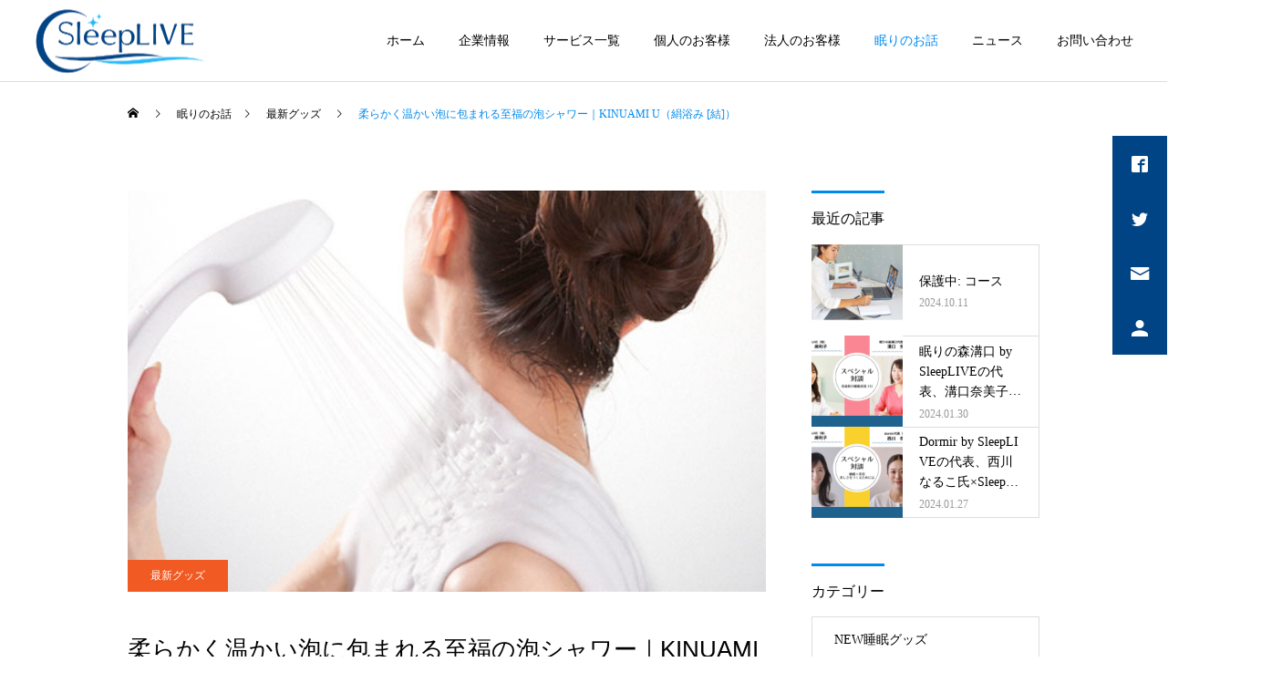

--- FILE ---
content_type: text/html; charset=UTF-8
request_url: https://sleeplive.jp/%E6%9F%94%E3%82%89%E3%81%8B%E3%81%8F%E6%B8%A9%E3%81%8B%E3%81%84%E6%B3%A1%E3%81%AB%E5%8C%85%E3%81%BE%E3%82%8C%E3%82%8B%E8%87%B3%E7%A6%8F%E3%81%AE%E6%B3%A1%E3%82%B7%E3%83%A3%E3%83%AF%E3%83%BC%EF%BD%9Cki/
body_size: 22239
content:
<!DOCTYPE html>
<html class="pc" lang="ja">
<head prefix="og: http://ogp.me/ns# fb: http://ogp.me/ns/fb#">
<meta charset="UTF-8">
<!--[if IE]><meta http-equiv="X-UA-Compatible" content="IE=edge"><![endif]-->
<meta name="viewport" content="width=device-width">
<title>柔らかく温かい泡に包まれる至福の泡シャワー｜KINUAMI U（絹浴み [結]） | SleepLIVE株式会社</title>
<meta name="description" content="makuakeにて、株式会社LIXIL 開発のKIMUAMI  Uが登場。">
<link rel="pingback" href="https://sleeplive.jp/xmlrpc.php">
<link rel="shortcut icon" href="https://sleeplive.jp/wp-content/uploads/2021/01/logo-2.png">
<meta name='robots' content='max-image-preview:large' />
<meta property="og:type" content="article">
<meta property="og:url" content="https://sleeplive.jp/%E6%9F%94%E3%82%89%E3%81%8B%E3%81%8F%E6%B8%A9%E3%81%8B%E3%81%84%E6%B3%A1%E3%81%AB%E5%8C%85%E3%81%BE%E3%82%8C%E3%82%8B%E8%87%B3%E7%A6%8F%E3%81%AE%E6%B3%A1%E3%82%B7%E3%83%A3%E3%83%AF%E3%83%BC%EF%BD%9Cki/">
<meta property="og:title" content="柔らかく温かい泡に包まれる至福の泡シャワー｜KINUAMI U（絹浴み [結]） &#8211; SleepLIVE株式会社">
<meta property="og:description" content="makuakeにて、株式会社LIXIL 開発のKIMUAMI  Uが登場。">
<meta property="og:site_name" content="SleepLIVE株式会社">
<meta property="og:image" content="https://sleeplive.jp/wp-content/uploads/2021/04/F940ED54-21E5-4E39-9B4A-0E91DB8DCAA7.jpeg">
<meta property="og:image:secure_url" content="https://sleeplive.jp/wp-content/uploads/2021/04/F940ED54-21E5-4E39-9B4A-0E91DB8DCAA7.jpeg"> 
<meta property="og:image:width" content="640"> 
<meta property="og:image:height" content="390">
<meta property="fb:app_id" content="2843371799210881">
<link rel="alternate" type="application/rss+xml" title="SleepLIVE株式会社 &raquo; フィード" href="https://sleeplive.jp/feed/" />
<link rel="alternate" type="application/rss+xml" title="SleepLIVE株式会社 &raquo; コメントフィード" href="https://sleeplive.jp/comments/feed/" />
<link rel="alternate" type="application/rss+xml" title="SleepLIVE株式会社 &raquo; 柔らかく温かい泡に包まれる至福の泡シャワー｜KINUAMI U（絹浴み [結]） のコメントのフィード" href="https://sleeplive.jp/%e6%9f%94%e3%82%89%e3%81%8b%e3%81%8f%e6%b8%a9%e3%81%8b%e3%81%84%e6%b3%a1%e3%81%ab%e5%8c%85%e3%81%be%e3%82%8c%e3%82%8b%e8%87%b3%e7%a6%8f%e3%81%ae%e6%b3%a1%e3%82%b7%e3%83%a3%e3%83%af%e3%83%bc%ef%bd%9cki/feed/" />
<link rel="alternate" title="oEmbed (JSON)" type="application/json+oembed" href="https://sleeplive.jp/wp-json/oembed/1.0/embed?url=https%3A%2F%2Fsleeplive.jp%2F%25e6%259f%2594%25e3%2582%2589%25e3%2581%258b%25e3%2581%258f%25e6%25b8%25a9%25e3%2581%258b%25e3%2581%2584%25e6%25b3%25a1%25e3%2581%25ab%25e5%258c%2585%25e3%2581%25be%25e3%2582%258c%25e3%2582%258b%25e8%2587%25b3%25e7%25a6%258f%25e3%2581%25ae%25e6%25b3%25a1%25e3%2582%25b7%25e3%2583%25a3%25e3%2583%25af%25e3%2583%25bc%25ef%25bd%259cki%2F" />
<link rel="alternate" title="oEmbed (XML)" type="text/xml+oembed" href="https://sleeplive.jp/wp-json/oembed/1.0/embed?url=https%3A%2F%2Fsleeplive.jp%2F%25e6%259f%2594%25e3%2582%2589%25e3%2581%258b%25e3%2581%258f%25e6%25b8%25a9%25e3%2581%258b%25e3%2581%2584%25e6%25b3%25a1%25e3%2581%25ab%25e5%258c%2585%25e3%2581%25be%25e3%2582%258c%25e3%2582%258b%25e8%2587%25b3%25e7%25a6%258f%25e3%2581%25ae%25e6%25b3%25a1%25e3%2582%25b7%25e3%2583%25a3%25e3%2583%25af%25e3%2583%25bc%25ef%25bd%259cki%2F&#038;format=xml" />
<style id='wp-img-auto-sizes-contain-inline-css' type='text/css'>
img:is([sizes=auto i],[sizes^="auto," i]){contain-intrinsic-size:3000px 1500px}
/*# sourceURL=wp-img-auto-sizes-contain-inline-css */
</style>
<link rel='stylesheet' id='style-css' href='https://sleeplive.jp/wp-content/themes/cure-child/style.css?ver=1.4.3' type='text/css' media='all' />
<style id='wp-block-library-inline-css' type='text/css'>
:root{--wp-block-synced-color:#7a00df;--wp-block-synced-color--rgb:122,0,223;--wp-bound-block-color:var(--wp-block-synced-color);--wp-editor-canvas-background:#ddd;--wp-admin-theme-color:#007cba;--wp-admin-theme-color--rgb:0,124,186;--wp-admin-theme-color-darker-10:#006ba1;--wp-admin-theme-color-darker-10--rgb:0,107,160.5;--wp-admin-theme-color-darker-20:#005a87;--wp-admin-theme-color-darker-20--rgb:0,90,135;--wp-admin-border-width-focus:2px}@media (min-resolution:192dpi){:root{--wp-admin-border-width-focus:1.5px}}.wp-element-button{cursor:pointer}:root .has-very-light-gray-background-color{background-color:#eee}:root .has-very-dark-gray-background-color{background-color:#313131}:root .has-very-light-gray-color{color:#eee}:root .has-very-dark-gray-color{color:#313131}:root .has-vivid-green-cyan-to-vivid-cyan-blue-gradient-background{background:linear-gradient(135deg,#00d084,#0693e3)}:root .has-purple-crush-gradient-background{background:linear-gradient(135deg,#34e2e4,#4721fb 50%,#ab1dfe)}:root .has-hazy-dawn-gradient-background{background:linear-gradient(135deg,#faaca8,#dad0ec)}:root .has-subdued-olive-gradient-background{background:linear-gradient(135deg,#fafae1,#67a671)}:root .has-atomic-cream-gradient-background{background:linear-gradient(135deg,#fdd79a,#004a59)}:root .has-nightshade-gradient-background{background:linear-gradient(135deg,#330968,#31cdcf)}:root .has-midnight-gradient-background{background:linear-gradient(135deg,#020381,#2874fc)}:root{--wp--preset--font-size--normal:16px;--wp--preset--font-size--huge:42px}.has-regular-font-size{font-size:1em}.has-larger-font-size{font-size:2.625em}.has-normal-font-size{font-size:var(--wp--preset--font-size--normal)}.has-huge-font-size{font-size:var(--wp--preset--font-size--huge)}.has-text-align-center{text-align:center}.has-text-align-left{text-align:left}.has-text-align-right{text-align:right}.has-fit-text{white-space:nowrap!important}#end-resizable-editor-section{display:none}.aligncenter{clear:both}.items-justified-left{justify-content:flex-start}.items-justified-center{justify-content:center}.items-justified-right{justify-content:flex-end}.items-justified-space-between{justify-content:space-between}.screen-reader-text{border:0;clip-path:inset(50%);height:1px;margin:-1px;overflow:hidden;padding:0;position:absolute;width:1px;word-wrap:normal!important}.screen-reader-text:focus{background-color:#ddd;clip-path:none;color:#444;display:block;font-size:1em;height:auto;left:5px;line-height:normal;padding:15px 23px 14px;text-decoration:none;top:5px;width:auto;z-index:100000}html :where(.has-border-color){border-style:solid}html :where([style*=border-top-color]){border-top-style:solid}html :where([style*=border-right-color]){border-right-style:solid}html :where([style*=border-bottom-color]){border-bottom-style:solid}html :where([style*=border-left-color]){border-left-style:solid}html :where([style*=border-width]){border-style:solid}html :where([style*=border-top-width]){border-top-style:solid}html :where([style*=border-right-width]){border-right-style:solid}html :where([style*=border-bottom-width]){border-bottom-style:solid}html :where([style*=border-left-width]){border-left-style:solid}html :where(img[class*=wp-image-]){height:auto;max-width:100%}:where(figure){margin:0 0 1em}html :where(.is-position-sticky){--wp-admin--admin-bar--position-offset:var(--wp-admin--admin-bar--height,0px)}@media screen and (max-width:600px){html :where(.is-position-sticky){--wp-admin--admin-bar--position-offset:0px}}

/*# sourceURL=wp-block-library-inline-css */
</style><style id='global-styles-inline-css' type='text/css'>
:root{--wp--preset--aspect-ratio--square: 1;--wp--preset--aspect-ratio--4-3: 4/3;--wp--preset--aspect-ratio--3-4: 3/4;--wp--preset--aspect-ratio--3-2: 3/2;--wp--preset--aspect-ratio--2-3: 2/3;--wp--preset--aspect-ratio--16-9: 16/9;--wp--preset--aspect-ratio--9-16: 9/16;--wp--preset--color--black: #000000;--wp--preset--color--cyan-bluish-gray: #abb8c3;--wp--preset--color--white: #ffffff;--wp--preset--color--pale-pink: #f78da7;--wp--preset--color--vivid-red: #cf2e2e;--wp--preset--color--luminous-vivid-orange: #ff6900;--wp--preset--color--luminous-vivid-amber: #fcb900;--wp--preset--color--light-green-cyan: #7bdcb5;--wp--preset--color--vivid-green-cyan: #00d084;--wp--preset--color--pale-cyan-blue: #8ed1fc;--wp--preset--color--vivid-cyan-blue: #0693e3;--wp--preset--color--vivid-purple: #9b51e0;--wp--preset--gradient--vivid-cyan-blue-to-vivid-purple: linear-gradient(135deg,rgb(6,147,227) 0%,rgb(155,81,224) 100%);--wp--preset--gradient--light-green-cyan-to-vivid-green-cyan: linear-gradient(135deg,rgb(122,220,180) 0%,rgb(0,208,130) 100%);--wp--preset--gradient--luminous-vivid-amber-to-luminous-vivid-orange: linear-gradient(135deg,rgb(252,185,0) 0%,rgb(255,105,0) 100%);--wp--preset--gradient--luminous-vivid-orange-to-vivid-red: linear-gradient(135deg,rgb(255,105,0) 0%,rgb(207,46,46) 100%);--wp--preset--gradient--very-light-gray-to-cyan-bluish-gray: linear-gradient(135deg,rgb(238,238,238) 0%,rgb(169,184,195) 100%);--wp--preset--gradient--cool-to-warm-spectrum: linear-gradient(135deg,rgb(74,234,220) 0%,rgb(151,120,209) 20%,rgb(207,42,186) 40%,rgb(238,44,130) 60%,rgb(251,105,98) 80%,rgb(254,248,76) 100%);--wp--preset--gradient--blush-light-purple: linear-gradient(135deg,rgb(255,206,236) 0%,rgb(152,150,240) 100%);--wp--preset--gradient--blush-bordeaux: linear-gradient(135deg,rgb(254,205,165) 0%,rgb(254,45,45) 50%,rgb(107,0,62) 100%);--wp--preset--gradient--luminous-dusk: linear-gradient(135deg,rgb(255,203,112) 0%,rgb(199,81,192) 50%,rgb(65,88,208) 100%);--wp--preset--gradient--pale-ocean: linear-gradient(135deg,rgb(255,245,203) 0%,rgb(182,227,212) 50%,rgb(51,167,181) 100%);--wp--preset--gradient--electric-grass: linear-gradient(135deg,rgb(202,248,128) 0%,rgb(113,206,126) 100%);--wp--preset--gradient--midnight: linear-gradient(135deg,rgb(2,3,129) 0%,rgb(40,116,252) 100%);--wp--preset--font-size--small: 13px;--wp--preset--font-size--medium: 20px;--wp--preset--font-size--large: 36px;--wp--preset--font-size--x-large: 42px;--wp--preset--spacing--20: 0.44rem;--wp--preset--spacing--30: 0.67rem;--wp--preset--spacing--40: 1rem;--wp--preset--spacing--50: 1.5rem;--wp--preset--spacing--60: 2.25rem;--wp--preset--spacing--70: 3.38rem;--wp--preset--spacing--80: 5.06rem;--wp--preset--shadow--natural: 6px 6px 9px rgba(0, 0, 0, 0.2);--wp--preset--shadow--deep: 12px 12px 50px rgba(0, 0, 0, 0.4);--wp--preset--shadow--sharp: 6px 6px 0px rgba(0, 0, 0, 0.2);--wp--preset--shadow--outlined: 6px 6px 0px -3px rgb(255, 255, 255), 6px 6px rgb(0, 0, 0);--wp--preset--shadow--crisp: 6px 6px 0px rgb(0, 0, 0);}:where(.is-layout-flex){gap: 0.5em;}:where(.is-layout-grid){gap: 0.5em;}body .is-layout-flex{display: flex;}.is-layout-flex{flex-wrap: wrap;align-items: center;}.is-layout-flex > :is(*, div){margin: 0;}body .is-layout-grid{display: grid;}.is-layout-grid > :is(*, div){margin: 0;}:where(.wp-block-columns.is-layout-flex){gap: 2em;}:where(.wp-block-columns.is-layout-grid){gap: 2em;}:where(.wp-block-post-template.is-layout-flex){gap: 1.25em;}:where(.wp-block-post-template.is-layout-grid){gap: 1.25em;}.has-black-color{color: var(--wp--preset--color--black) !important;}.has-cyan-bluish-gray-color{color: var(--wp--preset--color--cyan-bluish-gray) !important;}.has-white-color{color: var(--wp--preset--color--white) !important;}.has-pale-pink-color{color: var(--wp--preset--color--pale-pink) !important;}.has-vivid-red-color{color: var(--wp--preset--color--vivid-red) !important;}.has-luminous-vivid-orange-color{color: var(--wp--preset--color--luminous-vivid-orange) !important;}.has-luminous-vivid-amber-color{color: var(--wp--preset--color--luminous-vivid-amber) !important;}.has-light-green-cyan-color{color: var(--wp--preset--color--light-green-cyan) !important;}.has-vivid-green-cyan-color{color: var(--wp--preset--color--vivid-green-cyan) !important;}.has-pale-cyan-blue-color{color: var(--wp--preset--color--pale-cyan-blue) !important;}.has-vivid-cyan-blue-color{color: var(--wp--preset--color--vivid-cyan-blue) !important;}.has-vivid-purple-color{color: var(--wp--preset--color--vivid-purple) !important;}.has-black-background-color{background-color: var(--wp--preset--color--black) !important;}.has-cyan-bluish-gray-background-color{background-color: var(--wp--preset--color--cyan-bluish-gray) !important;}.has-white-background-color{background-color: var(--wp--preset--color--white) !important;}.has-pale-pink-background-color{background-color: var(--wp--preset--color--pale-pink) !important;}.has-vivid-red-background-color{background-color: var(--wp--preset--color--vivid-red) !important;}.has-luminous-vivid-orange-background-color{background-color: var(--wp--preset--color--luminous-vivid-orange) !important;}.has-luminous-vivid-amber-background-color{background-color: var(--wp--preset--color--luminous-vivid-amber) !important;}.has-light-green-cyan-background-color{background-color: var(--wp--preset--color--light-green-cyan) !important;}.has-vivid-green-cyan-background-color{background-color: var(--wp--preset--color--vivid-green-cyan) !important;}.has-pale-cyan-blue-background-color{background-color: var(--wp--preset--color--pale-cyan-blue) !important;}.has-vivid-cyan-blue-background-color{background-color: var(--wp--preset--color--vivid-cyan-blue) !important;}.has-vivid-purple-background-color{background-color: var(--wp--preset--color--vivid-purple) !important;}.has-black-border-color{border-color: var(--wp--preset--color--black) !important;}.has-cyan-bluish-gray-border-color{border-color: var(--wp--preset--color--cyan-bluish-gray) !important;}.has-white-border-color{border-color: var(--wp--preset--color--white) !important;}.has-pale-pink-border-color{border-color: var(--wp--preset--color--pale-pink) !important;}.has-vivid-red-border-color{border-color: var(--wp--preset--color--vivid-red) !important;}.has-luminous-vivid-orange-border-color{border-color: var(--wp--preset--color--luminous-vivid-orange) !important;}.has-luminous-vivid-amber-border-color{border-color: var(--wp--preset--color--luminous-vivid-amber) !important;}.has-light-green-cyan-border-color{border-color: var(--wp--preset--color--light-green-cyan) !important;}.has-vivid-green-cyan-border-color{border-color: var(--wp--preset--color--vivid-green-cyan) !important;}.has-pale-cyan-blue-border-color{border-color: var(--wp--preset--color--pale-cyan-blue) !important;}.has-vivid-cyan-blue-border-color{border-color: var(--wp--preset--color--vivid-cyan-blue) !important;}.has-vivid-purple-border-color{border-color: var(--wp--preset--color--vivid-purple) !important;}.has-vivid-cyan-blue-to-vivid-purple-gradient-background{background: var(--wp--preset--gradient--vivid-cyan-blue-to-vivid-purple) !important;}.has-light-green-cyan-to-vivid-green-cyan-gradient-background{background: var(--wp--preset--gradient--light-green-cyan-to-vivid-green-cyan) !important;}.has-luminous-vivid-amber-to-luminous-vivid-orange-gradient-background{background: var(--wp--preset--gradient--luminous-vivid-amber-to-luminous-vivid-orange) !important;}.has-luminous-vivid-orange-to-vivid-red-gradient-background{background: var(--wp--preset--gradient--luminous-vivid-orange-to-vivid-red) !important;}.has-very-light-gray-to-cyan-bluish-gray-gradient-background{background: var(--wp--preset--gradient--very-light-gray-to-cyan-bluish-gray) !important;}.has-cool-to-warm-spectrum-gradient-background{background: var(--wp--preset--gradient--cool-to-warm-spectrum) !important;}.has-blush-light-purple-gradient-background{background: var(--wp--preset--gradient--blush-light-purple) !important;}.has-blush-bordeaux-gradient-background{background: var(--wp--preset--gradient--blush-bordeaux) !important;}.has-luminous-dusk-gradient-background{background: var(--wp--preset--gradient--luminous-dusk) !important;}.has-pale-ocean-gradient-background{background: var(--wp--preset--gradient--pale-ocean) !important;}.has-electric-grass-gradient-background{background: var(--wp--preset--gradient--electric-grass) !important;}.has-midnight-gradient-background{background: var(--wp--preset--gradient--midnight) !important;}.has-small-font-size{font-size: var(--wp--preset--font-size--small) !important;}.has-medium-font-size{font-size: var(--wp--preset--font-size--medium) !important;}.has-large-font-size{font-size: var(--wp--preset--font-size--large) !important;}.has-x-large-font-size{font-size: var(--wp--preset--font-size--x-large) !important;}
/*# sourceURL=global-styles-inline-css */
</style>

<style id='classic-theme-styles-inline-css' type='text/css'>
/*! This file is auto-generated */
.wp-block-button__link{color:#fff;background-color:#32373c;border-radius:9999px;box-shadow:none;text-decoration:none;padding:calc(.667em + 2px) calc(1.333em + 2px);font-size:1.125em}.wp-block-file__button{background:#32373c;color:#fff;text-decoration:none}
/*# sourceURL=/wp-includes/css/classic-themes.min.css */
</style>
<link rel='stylesheet' id='contact-form-7-css' href='https://sleeplive.jp/wp-content/plugins/contact-form-7/includes/css/styles.css?ver=4.9.2' type='text/css' media='all' />
<link rel='stylesheet' id='contact-form-7-confirm-css' href='https://sleeplive.jp/wp-content/plugins/contact-form-7-add-confirm/includes/css/styles.css?ver=4.8' type='text/css' media='all' />
<link rel='stylesheet' id='parent-style-css' href='https://sleeplive.jp/wp-content/themes/cure_tcd082/style.css?ver=6.9' type='text/css' media='all' />
<link rel='stylesheet' id='fancybox-css' href='https://sleeplive.jp/wp-content/plugins/easy-fancybox/fancybox/1.5.4/jquery.fancybox.min.css?ver=6.9' type='text/css' media='screen' />
<script type="text/javascript" src="https://sleeplive.jp/wp-includes/js/jquery/jquery.min.js?ver=3.7.1" id="jquery-core-js"></script>
<script type="text/javascript" src="https://sleeplive.jp/wp-includes/js/jquery/jquery-migrate.min.js?ver=3.4.1" id="jquery-migrate-js"></script>
<link rel="https://api.w.org/" href="https://sleeplive.jp/wp-json/" /><link rel="alternate" title="JSON" type="application/json" href="https://sleeplive.jp/wp-json/wp/v2/posts/419" /><link rel="canonical" href="https://sleeplive.jp/%e6%9f%94%e3%82%89%e3%81%8b%e3%81%8f%e6%b8%a9%e3%81%8b%e3%81%84%e6%b3%a1%e3%81%ab%e5%8c%85%e3%81%be%e3%82%8c%e3%82%8b%e8%87%b3%e7%a6%8f%e3%81%ae%e6%b3%a1%e3%82%b7%e3%83%a3%e3%83%af%e3%83%bc%ef%bd%9cki/" />
<link rel='shortlink' href='https://sleeplive.jp/?p=419' />
<!-- Favicon Rotator -->
<link rel="shortcut icon" href="https://sleeplive.jp/wp-content/uploads/2021/01/logo-3-16x16.png" />
<link rel="apple-touch-icon-precomposed" href="https://sleeplive.jp/wp-content/uploads/2021/01/logo-4.png" />
<!-- End Favicon Rotator -->

<link rel="stylesheet" href="https://sleeplive.jp/wp-content/themes/cure_tcd082/css/design-plus.css?ver=1.4.3">
<link rel="stylesheet" href="https://sleeplive.jp/wp-content/themes/cure_tcd082/css/sns-botton.css?ver=1.4.3">
<link rel="stylesheet" media="screen and (max-width:1251px)" href="https://sleeplive.jp/wp-content/themes/cure_tcd082/css/responsive.css?ver=1.4.3">
<link rel="stylesheet" media="screen and (max-width:1251px)" href="https://sleeplive.jp/wp-content/themes/cure_tcd082/css/footer-bar.css?ver=1.4.3">

<script src="https://sleeplive.jp/wp-content/themes/cure_tcd082/js/jquery.easing.1.4.js?ver=1.4.3"></script>
<script src="https://sleeplive.jp/wp-content/themes/cure_tcd082/js/jscript.js?ver=1.4.3"></script>
<script src="https://sleeplive.jp/wp-content/themes/cure_tcd082/js/comment.js?ver=1.4.3"></script>

<link rel="stylesheet" href="https://sleeplive.jp/wp-content/themes/cure_tcd082/js/simplebar.css?ver=1.4.3">
<script src="https://sleeplive.jp/wp-content/themes/cure_tcd082/js/simplebar.min.js?ver=1.4.3"></script>


<script src="https://sleeplive.jp/wp-content/themes/cure_tcd082/js/header_fix.js?ver=1.4.3"></script>
<script src="https://sleeplive.jp/wp-content/themes/cure_tcd082/js/header_fix_mobile.js?ver=1.4.3"></script>



<style type="text/css">

body, input, textarea { font-family: "Times New Roman" , "游明朝" , "Yu Mincho" , "游明朝体" , "YuMincho" , "ヒラギノ明朝 Pro W3" , "Hiragino Mincho Pro" , "HiraMinProN-W3" , "HGS明朝E" , "ＭＳ Ｐ明朝" , "MS PMincho" , serif; }

.rich_font, .p-vertical { font-family: "Times New Roman" , "游明朝" , "Yu Mincho" , "游明朝体" , "YuMincho" , "ヒラギノ明朝 Pro W3" , "Hiragino Mincho Pro" , "HiraMinProN-W3" , "HGS明朝E" , "ＭＳ Ｐ明朝" , "MS PMincho" , serif; font-weight:500; }

.rich_font_type1 { font-family: Arial, "Hiragino Kaku Gothic ProN", "ヒラギノ角ゴ ProN W3", "メイリオ", Meiryo, sans-serif; }
.rich_font_type2 { font-family: Arial, "Hiragino Sans", "ヒラギノ角ゴ ProN", "Hiragino Kaku Gothic ProN", "游ゴシック", YuGothic, "メイリオ", Meiryo, sans-serif; font-weight:500; }
.rich_font_type3 { font-family: "Times New Roman" , "游明朝" , "Yu Mincho" , "游明朝体" , "YuMincho" , "ヒラギノ明朝 Pro W3" , "Hiragino Mincho Pro" , "HiraMinProN-W3" , "HGS明朝E" , "ＭＳ Ｐ明朝" , "MS PMincho" , serif; font-weight:500; }

.post_content, #next_prev_post { font-family: "Times New Roman" , "游明朝" , "Yu Mincho" , "游明朝体" , "YuMincho" , "ヒラギノ明朝 Pro W3" , "Hiragino Mincho Pro" , "HiraMinProN-W3" , "HGS明朝E" , "ＭＳ Ｐ明朝" , "MS PMincho" , serif; }
.widget_headline { font-family: "Times New Roman" , "游明朝" , "Yu Mincho" , "游明朝体" , "YuMincho" , "ヒラギノ明朝 Pro W3" , "Hiragino Mincho Pro" , "HiraMinProN-W3" , "HGS明朝E" , "ＭＳ Ｐ明朝" , "MS PMincho" , serif; }

#header { background:#ffffff; }
body.home #header.active { background:#ffffff; }
#side_button a { background:#004485; }
#side_button a:hover { background:#0071e2; }
#side_button .num1:before { color:#ffffff; }
#side_button .num2:before { color:#ffffff; }
#side_button .num3:before { color:#ffffff; }
#side_button .num4:before { color:#ffffff; }
body.home #header_logo .logo a, body.home #global_menu > ul > li > a { color:#ffffff; }
body.home #header_logo .logo a:hover, body.home #global_menu > ul > li > a:hover, #global_menu > ul > li.active > a, #global_menu > ul > li.active_button > a { color:#008aed !important; }
body.home #header.active #header_logo .logo a, #global_menu > ul > li > a, body.home #header.active #global_menu > ul > li > a { color:#000000; }
#global_menu ul ul a { color:#ffffff; background:#008aed; }
#global_menu ul ul a:hover { background:#0064b7; }
body.home #menu_button span { background:#ffffff; }
#menu_button span { background:#000; }
#menu_button:hover span { background:#008aed !important; }
#drawer_menu { background:#222222; }
#mobile_menu a, .mobile #lang_button a { color:#ffffff; background:#222222; border-bottom:1px solid #444444; }
#mobile_menu li li a { color:#ffffff; background:#333333; }
#mobile_menu a:hover, #drawer_menu .close_button:hover, #mobile_menu .child_menu_button:hover, .mobile #lang_button a:hover { color:#ffffff; background:#008aed; }
#mobile_menu li li a:hover { color:#ffffff; }
.megamenu_service_list { background:#008aed; }
.megamenu_service_list .headline { font-size:16px; }
.megamenu_service_list .title { font-size:14px; }
.megamenu_blog_list { background:#008aed; }
.megamenu_blog_list .title { font-size:14px; }
#footer_banner .title { font-size:14px; }
#footer .service_list, #footer .service_list a { color:#ffffff; }
#footer_contact .link_button a { color:#ffffff; background:#004485; }
#footer_contact .link_button a:hover { color:#ffffff; background:#006ed6; }
#footer_tel .tel_number .icon:before { color:#004485; }
#footer_schedule { font-size:14px; border-color:#05aac9; }
#footer_schedule td { border-color:#05aac9; color:#00a8c8; }
.footer_info { font-size:16px; }
#return_top a:before { color:#ffffff; }
#return_top a { background:#004485; }
#return_top a:hover { background:#0071db; }
@media screen and (max-width:750px) {
  #footer_banner .title { font-size:12px; }
  .footer_info { font-size:14px; }
  #footer_schedule { font-size:12px; }
}

.author_profile a.avatar img, .animate_image img, .animate_background .image, #recipe_archive .blur_image {
  width:100%; height:auto;
  -webkit-transition: transform  0.75s ease;
  transition: transform  0.75s ease;
}
.author_profile a.avatar:hover img, .animate_image:hover img, .animate_background:hover .image, #recipe_archive a:hover .blur_image {
  -webkit-transform: scale(1.2);
  transform: scale(1.2);
}



a { color:#000; }

a:hover, #header_logo a:hover, #global_menu > ul > li.current-menu-item > a, .megamenu_blog_list a:hover .title, #footer a:hover, #footer_social_link li a:hover:before, #bread_crumb a:hover, #bread_crumb li.home a:hover:after, #bread_crumb, #bread_crumb li.last, #next_prev_post a:hover,
.megamenu_blog_slider a:hover , .megamenu_blog_slider .category a:hover, .megamenu_blog_slider_wrap .carousel_arrow:hover:before, .megamenu_menu_list .carousel_arrow:hover:before, .single_copy_title_url_btn:hover,
.p-dropdown__list li a:hover, .p-dropdown__title:hover, .p-dropdown__title:hover:after, .p-dropdown__title:hover:after, .p-dropdown__list li a:hover, .p-dropdown__list .child_menu_button:hover, .tcdw_search_box_widget .search_area .search_button:hover:before,
#index_news a .date, #index_news_slider a:hover .title, .tcd_category_list a:hover, .tcd_category_list .child_menu_button:hover, .styled_post_list1 a:hover .title,
#post_title_area .post_meta a:hover, #single_author_title_area .author_link li a:hover:before, .author_profile a:hover, .author_profile .author_link li a:hover:before, #post_meta_bottom a:hover, .cardlink_title a:hover, .comment a:hover, .comment_form_wrapper a:hover, #searchform .submit_button:hover:before
  { color: #008aed; }

#comment_tab li.active a, #submit_comment:hover, #cancel_comment_reply a:hover, #wp-calendar #prev a:hover, #wp-calendar #next a:hover, #wp-calendar td a:hover,
#post_pagination p, #post_pagination a:hover, #p_readmore .button:hover, .page_navi a:hover, .page_navi span.current, #post_pagination a:hover,.c-pw__btn:hover, #post_pagination a:hover, #comment_tab li a:hover,
.post_slider_widget .slick-dots button:hover::before, .post_slider_widget .slick-dots .slick-active button::before
  { background-color: #008aed; }

.widget_headline, #comment_textarea textarea:focus, .c-pw__box-input:focus, .page_navi a:hover, .page_navi span.current, #post_pagination p, #post_pagination a:hover
  { border-color: #008aed; }

.post_content a, .custom-html-widget a { color:#28b6f6; }
.post_content a:hover, .custom-html-widget a:hover { color:#28b6f6; }
.cat_id_19 a { color:#ffffff !important; background:#78cdd1 !important; }
.cat_id_19 a:hover { color:#ffffff !important; background:#00c6d1 !important; }
.cat_id_76 a { color:#ffffff !important; background:#02a8c6 !important; }
.cat_id_76 a:hover { color:#ffffff !important; background:#007a96 !important; }
.cat_id_77 a { color:#ffffff !important; background:#02a8c6 !important; }
.cat_id_77 a:hover { color:#ffffff !important; background:#007a96 !important; }
.cat_id_20 a { color:#ffffff !important; background:#f15a22 !important; }
.cat_id_20 a:hover { color:#ffffff !important; background:#db4c00 !important; }
.cat_id_9 a { color:#ffffff !important; background:#02a8c6 !important; }
.cat_id_9 a:hover { color:#ffffff !important; background:#007a96 !important; }
.cat_id_1 a { color:#ffffff !important; background:#02a8c6 !important; }
.cat_id_1 a:hover { color:#ffffff !important; background:#007a96 !important; }
.cat_id_21 a { color:#ffffff !important; background:#b2d235 !important; }
.cat_id_21 a:hover { color:#ffffff !important; background:#8cb700 !important; }
/* --- お問い合わせフォーム --- */
/* デザインカスタマイズ */
div.wpcf7 { background:#fafafa; border:1px solid #ddd; padding:0px; -moz-border-radius:10px; -khtml-border-radius:10px; -webkit-border-radius:10px; border-radius:10px; margin:0 0 30px 0; }
div.wpcf7 p { padding:20px 20px 0; margin:0; font-size:11px; }
div.wpcf7 input, .wpcf7 textarea { border:1px solid #ccc; padding:8px; font-size:14px; }
div.wpcf7 textarea { width:97.5%; height:300px; }
div.wpcf7 input.wpcf7-submit {
   cursor:pointer; color:#fff; font-weight:bold; font-size:14px; width:200px; height:45px; margin:0 auto; display:block;
   -moz-border-radius:5px; -khtml-border-radius:5px; -webkit-border-radius:5px; border-radius:5px;
   background:#333; box-shadow: 0px 0px 3px 0px rgba(0, 0, 0, 0.5), inset 0px 32px 0px -12px #808080; border:1px solid #666;
}
div.wpcf7 input.wpcf7-submit:hover { background:#006080; box-shadow: 0px 0px 3px 0px rgba(0, 0, 0, 0.5), inset 0px 32px 0px -12px #007ea8; border:1px solid #006080; }
.wpcf7 input.wpcf7-submit:active { box-shadow:none; bottom:-2px; position:relative; }
.wpcf7 input:focus, .wpcf7 textarea:focus { border:1px solid #009de1; }
.wpcf7-captchac { border:1px solid #ccc; }
 
 
/* エラー個所をわかりやすく表示 */
.wpcf7 .wpcf7-not-valid { background: #ffb6c1; }
.wpcf7 span.wpcf7-not-valid-tip {font-size: 80%;}
.wpcf7 .wpcf7-response-output {margin: 10px 0 0; padding: 8px 35px 8px 14px; text-shadow: 0 1px 0 rgba(255, 255, 255, 0.5);
    -webkit-border-radius: 4px; -moz-border-radius: 4px; border-radius: 4px; }
.wpcf7 .wpcf7-validation-errors {color: #B94A48; background-color: #F2DEDE; border: 1px solid #EED3D7;}
.wpcf7 .wpcf7-mail-sent-ok {color: #3A87AD; background-color: #D9EDF7; border: 1px solid #BCE8F1;}
 
/* 必須赤色表示 */
.wpcf7 .required { color: #f00;}
/* 任意緑色表示 */
.wpcf7 .any{ color: #080;}

/* --- 上に青い線が入る見出し --- */
.sample {
	text-align: center;
}
.sample h2 {
	padding: 14px 0;
}
.uline {
	padding-top: 10px;
	border-top: 3px solid #008aed;
	display: inline-block;
}


/* --- 「生徒様の声」の囲み枠 --- */
.box1{
    padding: 2em 5em;
    margin: 2em 0;
    background: #d6ebff;
    box-shadow: 0px 0px 0px 10px #d6ebff;
    border: dashed 2px white;
}
.box1 p {
    margin: 0; 
    padding: 0;
}.styled_h2 {
  font-size:22px !important; text-align:left; color:#000000;   border-top:1px solid #222222;
  border-bottom:1px solid #222222;
  border-left:0px solid #222222;
  border-right:0px solid #222222;
  padding:30px 0px 30px 0px !important;
  margin:0px 0px 30px !important;
}
.styled_h3 {
  font-size:20px !important; text-align:left; color:#000000;   border-top:2px solid #222222;
  border-bottom:1px solid #dddddd;
  border-left:0px solid #dddddd;
  border-right:0px solid #dddddd;
  padding:30px 0px 30px 20px !important;
  margin:0px 0px 30px !important;
}
.styled_h4 {
  font-size:18px !important; text-align:left; color:#000000;   border-top:0px solid #dddddd;
  border-bottom:0px solid #dddddd;
  border-left:2px solid #222222;
  border-right:0px solid #dddddd;
  padding:10px 0px 10px 15px !important;
  margin:0px 0px 30px !important;
}
.styled_h5 {
  font-size:16px !important; text-align:left; color:#000000;   border-top:0px solid #dddddd;
  border-bottom:0px solid #dddddd;
  border-left:0px solid #dddddd;
  border-right:0px solid #dddddd;
  padding:15px 15px 15px 15px !important;
  margin:0px 0px 30px !important;
}
.q_custom_button1 { background: #535353; color: #ffffff !important; border-color: #535353 !important; }
.q_custom_button1:hover, .q_custom_button1:focus { background: #7d7d7d; color: #ffffff !important; border-color: #7d7d7d !important; }
.q_custom_button2 { background: #535353; color: #ffffff !important; border-color: #535353 !important; }
.q_custom_button2:hover, .q_custom_button2:focus { background: #7d7d7d; color: #ffffff !important; border-color: #7d7d7d !important; }
.q_custom_button3 { background: #535353; color: #ffffff !important; border-color: #535353 !important; }
.q_custom_button3:hover, .q_custom_button3:focus { background: #7d7d7d; color: #ffffff !important; border-color: #7d7d7d !important; }
.speech_balloon_left1 .speach_balloon_text { background-color: #ffdfdf; border-color: #ffdfdf; color: #000000 }
.speech_balloon_left1 .speach_balloon_text::before { border-right-color: #ffdfdf }
.speech_balloon_left1 .speach_balloon_text::after { border-right-color: #ffdfdf }
.speech_balloon_left2 .speach_balloon_text { background-color: #ffffff; border-color: #ff5353; color: #000000 }
.speech_balloon_left2 .speach_balloon_text::before { border-right-color: #ff5353 }
.speech_balloon_left2 .speach_balloon_text::after { border-right-color: #ffffff }
.speech_balloon_right1 .speach_balloon_text { background-color: #ccf4ff; border-color: #ccf4ff; color: #000000 }
.speech_balloon_right1 .speach_balloon_text::before { border-left-color: #ccf4ff }
.speech_balloon_right1 .speach_balloon_text::after { border-left-color: #ccf4ff }
.speech_balloon_right2 .speach_balloon_text { background-color: #ffffff; border-color: #0789b5; color: #000000 }
.speech_balloon_right2 .speach_balloon_text::before { border-left-color: #0789b5 }
.speech_balloon_right2 .speach_balloon_text::after { border-left-color: #ffffff }
.qt_google_map .pb_googlemap_custom-overlay-inner { background:#000000; color:#ffffff; }
.qt_google_map .pb_googlemap_custom-overlay-inner::after { border-color:#000000 transparent transparent transparent; }
</style>

<style id="current-page-style" type="text/css">
#post_title_area .title { font-size:26px; }
#article .post_content { font-size:16px; }
#related_post .headline { font-size:18px; border-color:#008aed; }
#comments .headline { font-size:18px; border-color:#008aed; }
@media screen and (max-width:750px) {
  #post_title_area .title { font-size:18px; }
  #article .post_content { font-size:14px; }
  #related_post .headline { font-size:15px; }
  #comments .headline { font-size:16px; }
}
#site_wrap { display:none; }
#site_loader_overlay {
  background:#008aed;
  opacity: 1;
  position: fixed;
  top: 0px;
  left: 0px;
  width: 100%;
  height: 100%;
  width: 100vw;
  height: 100vh;
  z-index: 99999;
}
#site_loader_overlay.slide_up {
 top:-100vh; opacity:0;
 -webkit-transition: transition: top 1.0s cubic-bezier(0.83, 0, 0.17, 1) 0.4s, opacity 0s cubic-bezier(0.83, 0, 0.17, 1) 1.5s; transition: top 1.0s cubic-bezier(0.83, 0, 0.17, 1) 0.4s, opacity 0s cubic-bezier(0.83, 0, 0.17, 1) 1.5s;
}
#site_loader_overlay.slide_down {
 top:100vh; opacity:0;
 -webkit-transition: transition: top 1.0s cubic-bezier(0.83, 0, 0.17, 1) 0.4s, opacity 0s cubic-bezier(0.83, 0, 0.17, 1) 1.5s; transition: top 1.0s cubic-bezier(0.83, 0, 0.17, 1) 0.4s, opacity 0s cubic-bezier(0.83, 0, 0.17, 1) 1.5s;
}
#site_loader_overlay.slide_left {
 left:-100vw; opactiy:0;
 -webkit-transition: transition: left 1.0s cubic-bezier(0.83, 0, 0.17, 1) 0.4s, opacity 0s cubic-bezier(0.83, 0, 0.17, 1) 1.5s; transition: left 1.0s cubic-bezier(0.83, 0, 0.17, 1) 0.4s, opacity 0s cubic-bezier(0.83, 0, 0.17, 1) 1.5s;
}
#site_loader_overlay.slide_right {
 left:100vw; opactiy:0;
 -webkit-transition: transition: left 1.0s cubic-bezier(0.83, 0, 0.17, 1) 0.4s, opacity 0s cubic-bezier(0.83, 0, 0.17, 1) 1.5s; transition: left 1.0s cubic-bezier(0.83, 0, 0.17, 1) 0.4s, opacity 0s cubic-bezier(0.83, 0, 0.17, 1) 1.5s;
}
#site_loader_logo { position:relative; width:100%; height:100%; }
#site_loader_logo_inner {
  position:absolute; text-align:center; width:100%;
  top:50%; -ms-transform: translateY(-50%); -webkit-transform: translateY(-50%); transform: translateY(-50%);
}
#site_loader_overlay.active #site_loader_logo_inner {
  opacity:0;
  -webkit-transition: all 1.0s cubic-bezier(0.22, 1, 0.36, 1) 0s; transition: all 1.0s cubic-bezier(0.22, 1, 0.36, 1) 0s;
}
#site_loader_logo img.mobile { display:none; }
#site_loader_logo_inner p { margin-top:20px; line-height:2; }
@media screen and (max-width:750px) {
  #site_loader_logo.has_mobile_logo img.pc { display:none; }
  #site_loader_logo.has_mobile_logo img.mobile { display:inline; }
}
#site_loader_logo_inner .message { text-align:left; margin:30px auto 0; display:table; }
#site_loader_logo_inner .message.type2 { text-align:center; }
#site_loader_logo_inner .message.type3 { text-align:right; }
#site_loader_logo_inner .message_inner { display:inline; line-height:1.5; margin:0; }
@media screen and (max-width:750px) {
  #site_loader_logo .message { margin:23px auto 0; }
}

/* ----- animation ----- */
#site_loader_logo .logo_image { opacity:0; }
#site_loader_logo .message { opacity:0; }
#site_loader_logo.active .logo_image {
  -webkit-animation: opacityAnimation 1.4s ease forwards 0.5s;
  animation: opacityAnimation 1.4s ease forwards 0.5s;
}
#site_loader_logo.active .message {
  -webkit-animation: opacityAnimation 1.4s ease forwards 1.5s;
  animation: opacityAnimation 1.4s ease forwards 1.5s;
}
#site_loader_logo_inner .text { display:inline; }
#site_loader_logo_inner .dot_animation_wrap { display:inline; margin:0 0 0 4px; position:absolute; }
#site_loader_logo_inner .dot_animation { display:inline; }
#site_loader_logo_inner i {
  width:2px; height:2px; margin:0 4px 0 0; border-radius:100%;
  display:inline-block; background:#000;
  -webkit-animation: loading-dots-middle-dots 0.5s linear infinite; -ms-animation: loading-dots-middle-dots 0.5s linear infinite; animation: loading-dots-middle-dots 0.5s linear infinite;
}
#site_loader_logo_inner i:first-child {
  opacity: 0;
  -webkit-animation: loading-dots-first-dot 0.5s infinite; -ms-animation: loading-dots-first-dot 0.5s linear infinite; animation: loading-dots-first-dot 0.5s linear infinite;
  -webkit-transform: translate(-4px); -ms-transform: translate(-4px); transform: translate(-4px);
}
#site_loader_logo_inner i:last-child {
  -webkit-animation: loading-dots-last-dot 0.5s linear infinite; -ms-animation: loading-dots-last-dot 0.5s linear infinite; animation: loading-dots-last-dot 0.5s linear infinite;
}
@-webkit-keyframes loading-dots-fadein{
  100% { opacity:1; }
}
@keyframes loading-dots-fadein{
  100% { opacity:1; }
}
@-webkit-keyframes loading-dots-first-dot {
  100% { -webkit-transform:translate(6px); -ms-transform:translate(6px); transform:translate(6px); opacity:1; }
}
@keyframes loading-dots-first-dot {
  100% {-webkit-transform:translate(6px);-ms-transform:translate(6px); transform:translate(6px); opacity:1; }
}
@-webkit-keyframes loading-dots-middle-dots { 
  100% { -webkit-transform:translate(6px); -ms-transform:translate(6px); transform:translate(6px) }
}
@keyframes loading-dots-middle-dots {
  100% { -webkit-transform:translate(6px); -ms-transform:translate(6px); transform:translate(6px) }
}
@-webkit-keyframes loading-dots-last-dot {
  100% { -webkit-transform:translate(6px); -ms-transform:translate(6px); transform:translate(6px); opacity:0; }
}
@keyframes loading-dots-last-dot {
  100% { -webkit-transform:translate(6px); -ms-transform:translate(6px); transform:translate(6px); opacity:0; }
}
#site_loader_animation {
  width: 48px;
  height: 48px;
  font-size: 10px;
  text-indent: -9999em;
  position: absolute;
  top: 0;
  left: 0;
	right: 0;
	bottom: 0;
	margin: auto;
  border: 3px solid rgba(0,138,237,0.2);
  border-top-color: #008aed;
  border-radius: 50%;
  -webkit-animation: loading-circle 1.1s infinite linear;
  animation: loading-circle 1.1s infinite linear;
}
@-webkit-keyframes loading-circle {
  0% { -webkit-transform: rotate(0deg); transform: rotate(0deg); }
  100% { -webkit-transform: rotate(360deg); transform: rotate(360deg); }
}
@media only screen and (max-width: 767px) {
	#site_loader_animation { width: 30px; height: 30px; }
}
@keyframes loading-circle {
  0% { -webkit-transform: rotate(0deg); transform: rotate(0deg); }
  100% { -webkit-transform: rotate(360deg); transform: rotate(360deg); }
}
#site_loader_overlay.active #site_loader_animation {
  opacity:0;
  -webkit-transition: all 1.0s cubic-bezier(0.22, 1, 0.36, 1) 0s; transition: all 1.0s cubic-bezier(0.22, 1, 0.36, 1) 0s;
}
#site_loader_logo_inner .message { font-size:16px; color:#ffffff; }
#site_loader_logo_inner i { background:#ffffff; }
@media screen and (max-width:750px) {
  #site_loader_logo_inner .message { font-size:14px; }
}
</style>

<script type="text/javascript">
jQuery(document).ready(function($){

  $('.megamenu_blog_slider').slick({
    infinite: true,
    dots: false,
    arrows: false,
    slidesToShow: 4,
    slidesToScroll: 1,
    swipeToSlide: true,
    touchThreshold: 20,
    adaptiveHeight: false,
    pauseOnHover: true,
    autoplay: false,
    fade: false,
    easing: 'easeOutExpo',
    speed: 700,
    autoplaySpeed: 5000
  });
  $('.megamenu_blog_list .prev_item').on('click', function() {
    $(this).closest('.megamenu_blog_list').find('.megamenu_blog_slider').slick('slickPrev');
  });
  $('.megamenu_blog_list .next_item').on('click', function() {
    $(this).closest('.megamenu_blog_list').find('.megamenu_blog_slider').slick('slickNext');
  });

});
</script>
<script type="text/javascript">
jQuery(document).ready(function($){
  var side_button_width = $("#side_button").width();
  $("#side_button").css('width',side_button_width + 'px').css('left','calc(100% - 60px)').css('opacity','1');
  $("#side_button").hover(function(){
     $(this).css('left','calc(100% - ' + side_button_width + 'px)');
  }, function(){
     $(this).css('left','calc(100% - 60px)');
  });

  var side_button_height = $("#side_button").height();
  var header_message_height = $('#header_message').innerHeight();
  if ($('#header_message').css('display') == 'none') {
    var header_message_height = '';
  }
  var winW = $(window).width();
  if( winW > 1251 ){
    $("#side_button").css('top', header_message_height + 149 + 'px');
  } else {
    $("#side_button").css('top', header_message_height + 157 + 'px');
  }
  $(window).on('resize', function(){
    var winW = $(window).width();
    if( winW > 1251 ){
      $("#side_button").css('top', header_message_height + 149 + 'px');
    } else {
      $("#side_button").css('top', header_message_height + 157 + 'px');
    }
  });
	  var side_button_position = $('#side_button').offset();
  $(window).scroll(function () {
    if($(window).scrollTop() > side_button_position.top - 150) {
      $("#side_button").addClass('fixed');
    } else {
      $("#side_button").removeClass('fixed');
    }
  });
	
});
</script>
<!-- Global site tag (gtag.js) - Google Analytics -->
<script async src="https://www.googletagmanager.com/gtag/js?id=G-Q52C9BXBXZ"></script>
<script>
  window.dataLayer = window.dataLayer || [];
  function gtag(){dataLayer.push(arguments);}
  gtag('js', new Date());

  gtag('config', 'G-Q52C9BXBXZ');
</script>
<meta name="google-site-verification" content="NNqjaK4anUS2gkQF1PvpFGl5Y1ECgakTqAcwiijbin8" />
<!-- Global site tag (gtag.js) - Google Analytics -->
<script async src="https://www.googletagmanager.com/gtag/js?id=G-VB747H18E1"></script>
<script>
  window.dataLayer = window.dataLayer || [];
  function gtag(){dataLayer.push(arguments);}
  gtag('js', new Date());

  gtag('config', 'G-VB747H18E1');
</script>
		<style type="text/css" id="wp-custom-css">
			/* ============================================
    JCSP-LP（page-id-1374）専用・完全版CSS
    ※ 必要なものだけ。安全で壊れない構成
============================================ */

/* ---------------------------------------------------
   ① ヘッダー・ロゴ・パンくず・タイトルを完全に非表示
---------------------------------------------------- */
body.page-id-1374 #header,
body.page-id-1374 #page_header,
body.page-id-1374 #page_header_inner,
body.page-id-1374 #breadcrumb,
body.page-id-1374 #drawer_menu,
body.page-id-1374 .page-title,
body.page-id-1374 .site-branding,
body.page-id-1374 .l-header,
body.page-id-1374 .p-page-title,
body.page-id-1374 h1.title {
    display: none !important;
    visibility: hidden !important;
    height: 0 !important;
    overflow: hidden !important;
    margin: 0 !important;
    padding: 0 !important;
}

/* ---------------------------------------------------
   ② 上部の謎の余白を完全にゼロ（安全版）
---------------------------------------------------- */
body.page-id-1374,
body.page-id-1374 #container,
body.page-id-1374 #main_contents,
body.page-id-1374 #wrapper {
    padding-top: 0 !important;
    margin-top: 0 !important;
}

/* ---------------------------------------------------
   ③ 画像は必ずフル幅で表示（スマホもPCも）
---------------------------------------------------- */
body.page-id-1374 img {
    width: 100% !important;
    height: auto !important;
    max-width: 100% !important;
    display: block !important;
    margin: 0 auto !important;
}

/* ---------------------------------------------------
   ④ 左右に余白を出さないように LP 本体を調整
---------------------------------------------------- */
body.page-id-1374 .entry-content,
body.page-id-1374 .slp1374-lp {
    padding-left: 0 !important;
    padding-right: 0 !important;
    margin-left: 0 !important;
    margin-right: 0 !important;
    width: 100% !important;
    max-width: 100% !important;
    box-sizing: border-box;
}

/* ---------------------------------------------------
   ⑤ 左下の LINE 丸ボタン（表示＋リンク有効）
---------------------------------------------------- */
.slp1374-line-floating-cta {
    position: fixed;
    left: 20px;
    bottom: 20px;
    width: 150px;   /* ← あなた指定の1.9倍版 */
    height: 150px;
    background-image: url("https://sleeplive.jp/wp-content/uploads/2025/12/グレー-くすみカラー-エレガント-美容-エステ-キャンペーン-広告-インスタグラム投稿-2.png");
    background-size: cover;
    background-position: center;
    border-radius: 50%;
    z-index: 99999;
    display: block !important;
}

/* ---------------------------------------------------
   ⑥ スマホでも常に同じサイズで表示
---------------------------------------------------- */
@media (max-width: 780px) {
    .slp1374-line-floating-cta {
        width: 150px !important;
        height: 150px !important;
        left: 10px !important;
        bottom: 10px !important;
    }
}

/* ---------------------------------------------------
   ⑦ 3タイプ診断のカードが消えないように保証
---------------------------------------------------- */
body.page-id-1374 .slp1374-type-grid {
    display: flex !important;
    gap: 20px !important;
}

@media (max-width: 780px) {
    body.page-id-1374 .slp1374-type-grid {
        display: block !important;
    }
    body.page-id-1374 .slp1374-type-card {
        width: 100% !important;
        margin-bottom: 20px !important;
    }
}
.slp1374-line-floating-cta {
    position: fixed;
    left: 12px;
    bottom: 12px;
    width: 190px !important;      /* ← 1.9倍に戻したサイズ */
    height: 190px !important;     /* ← 同じく1.9倍 */
    background-image: url("https://sleeplive.jp/wp-content/uploads/2025/12/グレー-くすみカラー-エレガント-美容-エステ-キャンペーン-広告-インスタグラム投稿-2.png");
    background-size: cover !important;
    background-position: center !important;
    border-radius: 50%;
    z-index: 999999;
    display: block !important;
}
/* ============================================
   投稿1374専用：5タイプ診断カードの枠を元に戻す
============================================ */
body.page-id-1374 .slp1374-type-grid {
    display: flex !important;
    gap: 20px !important;
    justify-content: space-between !important;
    margin-top: 20px !important;
}

body.page-id-1374 .slp1374-type-card {
    background: #ffffff !important;
    border: 1px solid #e5e5e5 !important;
    border-radius: 12px !important;
    padding: 20px !important;
    flex: 1 !important;
    box-sizing: border-box !important;
}

/* スマホでは縦並び */
@media (max-width: 780px) {
    body.page-id-1374 .slp1374-type-grid {
        flex-direction: column !important;
    }
    body.page-id-1374 .slp1374-type-card {
        width: 100% !important;
        max-width: 100% !important;
    }
}
/* JCSP LP（page-id-1374）内の最後の LINE 誘導画像だけを非表示 */
body.page-id-1374 .entry-content a[href*="lin.ee"]:last-of-type img {
    display: none !important;
    visibility: hidden !important;
    height: 0 !important;
    width: 0 !important;
    overflow: hidden !important;
}
/* JCSP LP（page-id-1374）専用：最下部に出る巨大LINE丸ボタンを非表示 */
body.page-id-1374 .entry-content div[style*="background-image"][style*="LINE"] {
    display: none !important;
}

/* さらに念のため：フッター直前にある高さ150px以上の背景画像丸を非表示 */
body.page-id-1374 .entry-content div[style*="background-image"] {
    width: auto !important;
    max-width: 100% !important;
}

body.page-id-1374 .entry-content div[style*="background-image"][style*="px"] {
    display: none !important;
    visibility: hidden !important;
    height: 0 !important;
    overflow: hidden !important;
}
/* =========================================================
   JCSP LP（page-id-1374）専用：不要ロゴと巨大LINEボタン非表示
========================================================= */

/* ① フッターのPCロゴ（大きい方）だけ非表示にする */
body.page-id-1374 img.pc_logo {
    display: none !important;
}

/* ② 最下部に勝手に出てくる巨大LINEボタンの画像だけ消す */
body.page-id-1374 img[alt="LINEボタン"] {
    display: none !important;
    visibility: hidden !important;
    height: 0 !important;
    width: 0 !important;
    overflow: hidden !important;
}
/* JCSP LP：フッターのPCロゴ(大きい方)を完全に非表示 */
body.page-id-1374 #footer_logo img.pc_logo {
    display: none !important;
    visibility: hidden !important;
    opacity: 0 !important;
    width: 0 !important;
    height: 0 !important;
    margin: 0 !important;
    padding: 0 !important;
    overflow: hidden !important;
}
/* ================================
   JCSP LP：フッターロゴを1個だけにする
   （page-id-1374 専用）
================================ */

/* ① 1個目（PC用ロゴ）を消す */
body.page-id-1374 #footer_logo img.pc_logo,
body.page-id-1374 #footer_logo img.pc_logo.image {
  display: none !important;
  visibility: hidden !important;
}

/* ② 念のため、2個以上あった場合は2つ目以降を全部消す保険 */
body.page-id-1374 #footer_logo img:nth-of-type(n+2) {
  display: none !important;
}

/* ③ 残ったロゴは中央に1個だけ表示 */
body.page-id-1374 #footer_logo img {
  display: block !important;
  margin: 0 auto !important;
}
/* ----------------------------------------------------
   JCSP LP 専用：左下 LINE 丸ボタン（常に表示）
---------------------------------------------------- */

.slp1374-line-floating-cta {
  position: fixed;
  left: 20px;
  bottom: 20px;
  width: 170px;      /* ←ここが1.9倍サイズ */
  height: 170px;
  background-image: url("https://sleeplive.jp/wp-content/uploads/2025/12/グレー-くすみカラー-エレガント-美容-エステ-キャンペーン-広告-インスタグラム投稿-2.png");
  background-size: cover;
  background-position: center;
  display: block !important;
  visibility: visible !important;
  opacity: 1 !important;
  z-index: 99999 !important;   /* ← 何があっても最前面 */
  pointer-events: auto;
}

/* スマホも PC も常に表示 */
@media (max-width: 780px) {
  .slp1374-line-floating-cta {
    width: 170px;
    height: 170px;
    left: 16px;
    bottom: 16px;
  }
}
/* ----------------------------------------------------
   JCSP LP 専用：左下固定の丸いLINEボタン（最新版）
---------------------------------------------------- */
.slp-line-floating {
  position: fixed !important;
  left: 20px !important;
  bottom: 20px !important;

  width: 170px !important;
  height: 170px !important;

  background-image: url("https://sleeplive.jp/wp-content/uploads/2025/12/グレー-くすみカラー-エレガント-美容-エステ-キャンペーン-広告-インスタグラム投稿-2.png") !important;
  background-size: cover !important;
  background-position: center !important;

  display: block !important;
  visibility: visible !important;
  opacity: 1 !important;

  border-radius: 50% !important;
  z-index: 999999 !important;
}

/* スマホ時も大きいまま（170px） */
@media (max-width: 780px) {
  .slp-line-floating {
    width: 170px !important;
    height: 170px !important;
    left: 14px !important;
    bottom: 14px !important;
  }
}
/* ----------------------------------------------------
   JCSP LP：左下固定の丸いLINEボタン（1.9倍サイズ）
---------------------------------------------------- */
.slp-line-floating {
  position: fixed !important;
  left: 18px !important;
  bottom: 18px !important;

  width: 195px !important;   /* ← ここが1.9倍サイズ */
  height: 195px !important;  /* ← ここも */

  background-image: url("https://sleeplive.jp/wp-content/uploads/2025/12/グレー-くすみカラー-エレガント-美容-エステ-キャンペーン-広告-インスタグラム投稿-2.png") !important;
  background-size: cover !important;
  background-position: center !important;

  display: block !important;
  opacity: 1 !important;
  visibility: visible !important;

  border-radius: 50% !important;
  z-index: 999999 !important;
}

/* スマホも同じサイズで強制固定 */
@media (max-width: 780px) {
  .slp-line-floating {
    width: 195px !important;
    height: 195px !important;
    left: 12px !important;
    bottom: 12px !important;
  }
}
		</style>
		<link rel='stylesheet' id='slick-style-css' href='https://sleeplive.jp/wp-content/themes/cure_tcd082/js/slick.css?ver=1.0.0' type='text/css' media='all' />
</head>
<body id="body" class="wp-singular post-template-default single single-post postid-419 single-format-standard wp-theme-cure_tcd082 wp-child-theme-cure-child layout_type1 use_header_fix use_mobile_header_fix">


<div id="container">

 
 <header id="header">
    <div id="header_logo">
   <div class="logo">
 <a href="https://sleeplive.jp/" title="SleepLIVE株式会社">
    <img class="pc_logo_image type1" src="https://sleeplive.jp/wp-content/uploads/2021/01/logo_white-2.png?1765254788" alt="SleepLIVE株式会社" title="SleepLIVE株式会社" width="199" height="79" />
  <img class="pc_logo_image type2" src="https://sleeplive.jp/wp-content/uploads/2021/01/logo.png?1765254788" alt="SleepLIVE株式会社" title="SleepLIVE株式会社" width="190" height="75" />      <img class="mobile_logo_image type1" src="https://sleeplive.jp/wp-content/uploads/2021/01/logo_whitemo.png?1765254788" alt="SleepLIVE株式会社" title="SleepLIVE株式会社" width="145" height="58" />
  <img class="mobile_logo_image type2" src="https://sleeplive.jp/wp-content/uploads/2021/01/simage-removebg-previews.png?1765254788" alt="SleepLIVE株式会社" title="SleepLIVE株式会社" width="145" height="57" />   </a>
</div>

  </div>
      <a id="menu_button" href="#"><span></span><span></span><span></span></a>
  <nav id="global_menu">
   <ul id="menu-%e3%82%b0%e3%83%ad%e3%83%bc%e3%83%90%e3%83%ab%e3%83%a1%e3%83%8b%e3%83%a5%e3%83%bc" class="menu"><li id="menu-item-175" class="menu-item menu-item-type-custom menu-item-object-custom menu-item-home menu-item-175 "><a href="https://sleeplive.jp/">ホーム</a></li>
<li id="menu-item-176" class="menu-item menu-item-type-post_type menu-item-object-page menu-item-has-children menu-item-176 "><a href="https://sleeplive.jp/company/">企業情報</a>
<ul class="sub-menu">
	<li id="menu-item-177" class="menu-item menu-item-type-post_type menu-item-object-page menu-item-177 "><a href="https://sleeplive.jp/company/about_us/">ABOUT US</a></li>
	<li id="menu-item-178" class="menu-item menu-item-type-post_type menu-item-object-page menu-item-178 "><a href="https://sleeplive.jp/company/media-info/">メディア出演情報</a></li>
</ul>
</li>
<li id="menu-item-183" class="menu-item menu-item-type-custom menu-item-object-custom menu-item-183 "><a href="https://sleeplive.jp/service/" class="megamenu_button" data-megamenu="js-megamenu183">サービス一覧</a></li>
<li id="menu-item-179" class="menu-item menu-item-type-post_type menu-item-object-page menu-item-179 "><a href="https://sleeplive.jp/personal/">個人のお客様</a></li>
<li id="menu-item-180" class="menu-item menu-item-type-post_type menu-item-object-page menu-item-180 "><a href="https://sleeplive.jp/corporate/">法人のお客様</a></li>
<li id="menu-item-181" class="menu-item menu-item-type-post_type menu-item-object-page current_page_parent menu-item-181 current-menu-item"><a href="https://sleeplive.jp/blog/" class="megamenu_button" data-megamenu="js-megamenu181">眠りのお話</a></li>
<li id="menu-item-184" class="menu-item menu-item-type-custom menu-item-object-custom menu-item-184 "><a href="https://sleeplive.jp/news/">ニュース</a></li>
<li id="menu-item-182" class="menu-item menu-item-type-post_type menu-item-object-page menu-item-182 "><a href="https://sleeplive.jp/contact/">お問い合わせ</a></li>
</ul>  </nav>
  <div class="megamenu_service_list" id="js-megamenu183">
 <div class="megamenu_service_list_inner clearfix">

    <h3 class="headline">サービス一覧</h3>
  
    <div class="link_button">
   <a href="https://sleeplive.jp/service/">詳細を見る</a>
  </div>
  
    <div class="service_list clearfix">
      <article class="item">
    <a href="https://sleeplive.jp/service/sleeplive/">
           <img class="image" src="https://sleeplive.jp/wp-content/uploads/2021/01/睡眠事業サポート3.png" alt="" title="">
          <div class="title_area">
      <p class="title"><span>JCSP日本睡眠改善カウンセリング</span></p>
     </div>
    </a>
   </article>
      <article class="item">
    <a href="https://sleeplive.jp/service/clinic/">
           <img class="image" src="https://sleeplive.jp/wp-content/uploads/2021/01/サービス）従業員健康支援3.png" alt="" title="">
          <div class="title_area">
      <p class="title"><span>クリニックの睡眠支援</span></p>
     </div>
    </a>
   </article>
      <article class="item">
    <a href="https://sleeplive.jp/service/employee/">
           <img class="image" src="https://sleeplive.jp/wp-content/uploads/2021/01/サービス）従業員健康支援3.png" alt="" title="">
          <div class="title_area">
      <p class="title"><span>健康経営/スリープアップ</span></p>
     </div>
    </a>
   </article>
      <article class="item">
    <a href="https://sleeplive.jp/service/srl/">
           <img class="image" src="https://sleeplive.jp/wp-content/uploads/2021/01/講師育成3.png" alt="" title="">
          <div class="title_area">
      <p class="title"><span>SRL睡眠科学研究所</span></p>
     </div>
    </a>
   </article>
      <article class="item">
    <a href="https://sleeplive.jp/service/project/">
           <img class="image" src="https://sleeplive.jp/wp-content/uploads/2021/01/睡眠事業サポート3.png" alt="" title="">
          <div class="title_area">
      <p class="title"><span>睡眠事業支援</span></p>
     </div>
    </a>
   </article>
      <article class="item">
    <a href="https://sleeplive.jp/service/housing/">
           <img class="image" src="https://sleeplive.jp/wp-content/uploads/2021/01/住空間の寝空間提案3.png" alt="" title="">
          <div class="title_area">
      <p class="title"><span>SLEEP LIVE HOME</span></p>
     </div>
    </a>
   </article>
     </div><!-- END .service_list -->
  
 </div>
</div>
<div class="megamenu_blog_list" id="js-megamenu181">
 <div class="megamenu_blog_list_inner clearfix">
    <div class="megamenu_blog_slider_wrap">
   <div class="megamenu_blog_slider">
        <article class="item">
          <p class="category cat_id_1"><a href="https://sleeplive.jp/category/uncategorized/">未分類</a></p>
     <a class="image_link animate_background" href="https://sleeplive.jp/study/">
      <div class="image_wrap">
       <div class="image" style="background:url(https://sleeplive.jp/wp-content/uploads/2021/01/5-e1728637953443-400x280.png) no-repeat center center; background-size:cover;"></div>
      </div>
      <div class="title_area">
       <h4 class="title"><span>保護中: コース</span></h4>
      </div>
     </a>
    </article>
        <article class="item">
          <p class="category cat_id_77"><a href="https://sleeplive.jp/category/%e3%82%b9%e3%83%9a%e3%82%b7%e3%83%a3%e3%83%ab%e5%af%be%e8%ab%87/">スペシャル対談</a></p>
     <a class="image_link animate_background" href="https://sleeplive.jp/dialogue_mizoguchi/">
      <div class="image_wrap">
       <div class="image" style="background:url(https://sleeplive.jp/wp-content/uploads/2024/01/対談-告知700-x-440-px-400x280.png) no-repeat center center; background-size:cover;"></div>
      </div>
      <div class="title_area">
       <h4 class="title"><span>眠りの森溝口 by SleepLIVEの代表、溝口奈美子氏×SleepLIVE（株）代表小林麻利子のスペシャル対談。</span></h4>
      </div>
     </a>
    </article>
        <article class="item">
          <p class="category cat_id_77"><a href="https://sleeplive.jp/category/%e3%82%b9%e3%83%9a%e3%82%b7%e3%83%a3%e3%83%ab%e5%af%be%e8%ab%87/">スペシャル対談</a></p>
     <a class="image_link animate_background" href="https://sleeplive.jp/dialogue_dormir/">
      <div class="image_wrap">
       <div class="image" style="background:url(https://sleeplive.jp/wp-content/uploads/2024/01/1-1-400x280.png) no-repeat center center; background-size:cover;"></div>
      </div>
      <div class="title_area">
       <h4 class="title"><span>Dormir by SleepLIVEの代表、西川なるこ氏×SleepLIVE（株）代表小林麻利子のスペシャル対談。</span></h4>
      </div>
     </a>
    </article>
        <article class="item">
          <p class="category cat_id_77"><a href="https://sleeplive.jp/category/%e3%82%b9%e3%83%9a%e3%82%b7%e3%83%a3%e3%83%ab%e5%af%be%e8%ab%87/">スペシャル対談</a></p>
     <a class="image_link animate_background" href="https://sleeplive.jp/gooslee/">
      <div class="image_wrap">
       <div class="image" style="background:url(https://sleeplive.jp/wp-content/uploads/2023/05/サムネイル1-400x280.jpg) no-repeat center center; background-size:cover;"></div>
      </div>
      <div class="title_area">
       <h4 class="title"><span>Gooslee by SleepLIVEの代表、滝川美優氏×SleepLIVE（株）代表小林麻利子のスペシャル対談。</span></h4>
      </div>
     </a>
    </article>
        <article class="item">
          <p class="category cat_id_77"><a href="https://sleeplive.jp/category/%e3%82%b9%e3%83%9a%e3%82%b7%e3%83%a3%e3%83%ab%e5%af%be%e8%ab%87/">スペシャル対談</a></p>
     <a class="image_link animate_background" href="https://sleeplive.jp/hidamari/">
      <div class="image_wrap">
       <div class="image" style="background:url(https://sleeplive.jp/wp-content/uploads/2023/05/サムネイル-400x280.jpg) no-repeat center center; background-size:cover;"></div>
      </div>
      <div class="title_area">
       <h4 class="title"><span>ひだまり代表 松浦志野×SleepLIVE（株）代表小林麻利子のスペシャル対談</span></h4>
      </div>
     </a>
    </article>
        <article class="item">
          <p class="category cat_id_76"><a href="https://sleeplive.jp/category/sleeplive%e6%a0%aa%e3%81%ab%e3%81%a4%e3%81%84%e3%81%a6/">SleepLIVE(株)について</a></p>
     <a class="image_link animate_background" href="https://sleeplive.jp/development/">
      <div class="image_wrap">
       <div class="image" style="background:url(https://sleeplive.jp/wp-content/uploads/2023/04/IMG_9261-e1741770230771-400x280.jpg) no-repeat center center; background-size:cover;"></div>
      </div>
      <div class="title_area">
       <h4 class="title"><span>【開発秘話】睡眠改善プログラムができるまで</span></h4>
      </div>
     </a>
    </article>
        <article class="item">
          <p class="category cat_id_21"><a href="https://sleeplive.jp/category/%e7%9d%a1%e7%9c%a0%e3%83%8b%e3%83%a5%e3%83%bc%e3%82%b9/">睡眠ニュース</a></p>
     <a class="image_link animate_background" href="https://sleeplive.jp/92%ef%bc%85%e3%81%ae%e6%af%8d%e3%81%8c%e3%80%8c%e6%99%ae%e6%ae%b5%e3%81%8b%e3%82%89%e7%96%b2%e3%82%8c%e3%82%92%e6%84%9f%e3%81%98%e3%82%8b%e3%80%8d%e7%96%b2%e5%8a%b4%e5%ba%a6%e9%81%8e%e5%8e%bb%e6%9c%80/">
      <div class="image_wrap">
       <div class="image" style="background:url(https://sleeplive.jp/wp-content/uploads/2021/06/355F8C6A-D0FF-4824-82D5-5F2462A7E358-400x280.jpeg) no-repeat center center; background-size:cover;"></div>
      </div>
      <div class="title_area">
       <h4 class="title"><span>92％の母が「普段から疲れを感じる」疲労度過去最高</span></h4>
      </div>
     </a>
    </article>
        <article class="item">
          <p class="category cat_id_20"><a href="https://sleeplive.jp/category/%e6%9c%80%e6%96%b0%e3%82%b0%e3%83%83%e3%82%ba/">最新グッズ</a></p>
     <a class="image_link animate_background" href="https://sleeplive.jp/%e3%80%90%e8%aa%8d%e7%9f%a5%e6%a9%9f%e8%83%bd%e3%81%ae%e5%81%a5%e5%ba%b7%e3%80%91%e5%91%b3%e3%81%ae%e7%b4%a0%e3%82%a2%e3%83%97%e3%83%aa%e3%80%8c100%e5%b9%b4%e5%81%a5%e8%84%b3%e6%89%8b%e3%80%8d/">
      <div class="image_wrap">
       <div class="image" style="background:url(https://sleeplive.jp/wp-content/uploads/2021/06/9C710296-6B83-4F7B-A463-6E0F60D41FD4-400x280.jpeg) no-repeat center center; background-size:cover;"></div>
      </div>
      <div class="title_area">
       <h4 class="title"><span>【認知機能の健康】味の素アプリ「100年健脳手」を公開</span></h4>
      </div>
     </a>
    </article>
       </div><!-- END .megamenu_blog_slider -->
     </div><!-- END .megamenu_blog_slider_wrap -->
    <div class="carousel_arrow next_item"></div>
  <div class="carousel_arrow prev_item"></div>
   </div>
</div>
   </header>

  <div id="side_button" class="right">
    <div class="item num1 side_button_icon_facebook"><a href="https://www.facebook.com/%E3%82%B9%E3%83%AA%E3%83%BC%E3%83%97%E3%83%A9%E3%82%A4%E3%83%96-105183611546732" target="_blank">Facebook</a></div>
    <div class="item num2 side_button_icon_twitter"><a href="https://twitter.com/SleepLIVE1" target="_blank">Twitter</a></div>
    <div class="item num3 side_button_icon_mail"><a href="https://sleeplive.jp/contact/" target="_blank">お問い合わせ</a></div>
    <div class="item num4 side_button_icon_user"><a href="https://sleeplive.jp/member/" >会員ページ</a></div>
   </div>
 
 <div id="bread_crumb" style="width:1000px;">
 <ul class="clearfix" itemscope itemtype="http://schema.org/BreadcrumbList">
 <li itemprop="itemListElement" itemscope itemtype="http://schema.org/ListItem" class="home"><a itemprop="item" href="https://sleeplive.jp/"><span itemprop="name">ホーム</span></a><meta itemprop="position" content="1"></li>
 <li itemprop="itemListElement" itemscope itemtype="http://schema.org/ListItem"><a itemprop="item" href="https://sleeplive.jp/blog/"><span itemprop="name">眠りのお話</span></a><meta itemprop="position" content="2"></li>
  <li class="category" itemprop="itemListElement" itemscope itemtype="http://schema.org/ListItem">
    <a itemprop="item" href="https://sleeplive.jp/category/%e6%9c%80%e6%96%b0%e3%82%b0%e3%83%83%e3%82%ba/"><span itemprop="name">最新グッズ</span></a>
    <meta itemprop="position" content="3">
 </li>
  <li class="last" itemprop="itemListElement" itemscope itemtype="http://schema.org/ListItem"><span itemprop="name">柔らかく温かい泡に包まれる至福の泡シャワー｜KINUAMI U（絹浴み [結]）</span><meta itemprop="position" content="4"></li>
 </ul>
</div>

<div id="main_contents" class="clearfix">

 <div id="main_col">

  
  <article id="article">

   
      <div id="post_title_area">
        <div class="image" style="background:url(https://sleeplive.jp/wp-content/uploads/2021/04/F940ED54-21E5-4E39-9B4A-0E91DB8DCAA7.jpeg) no-repeat center center; background-size:cover;"></div>
            <p class="category cat_id_20"><a href="https://sleeplive.jp/category/%e6%9c%80%e6%96%b0%e3%82%b0%e3%83%83%e3%82%ba/">最新グッズ</a></p>
        <h1 class="title rich_font_type2 entry-title">柔らかく温かい泡に包まれる至福の泡シャワー｜KINUAMI U（絹浴み [結]）</h1>
    <ul id="single_meta" class="clearfix">
        <li class="date"><time class="entry-date updated" datetime="2021-04-09T11:00:00+09:00">2021.04.09</time></li>
            </ul>
   </div>

      <div class="single_share clearfix" id="single_share_top">
    <div class="share-type1 share-top">
 
	<div class="sns mt10">
		<ul class="type1 clearfix">
			<li class="twitter">
				<a href="http://twitter.com/share?text=%E6%9F%94%E3%82%89%E3%81%8B%E3%81%8F%E6%B8%A9%E3%81%8B%E3%81%84%E6%B3%A1%E3%81%AB%E5%8C%85%E3%81%BE%E3%82%8C%E3%82%8B%E8%87%B3%E7%A6%8F%E3%81%AE%E6%B3%A1%E3%82%B7%E3%83%A3%E3%83%AF%E3%83%BC%EF%BD%9CKINUAMI+U%EF%BC%88%E7%B5%B9%E6%B5%B4%E3%81%BF+%5B%E7%B5%90%5D%EF%BC%89&url=https%3A%2F%2Fsleeplive.jp%2F%25e6%259f%2594%25e3%2582%2589%25e3%2581%258b%25e3%2581%258f%25e6%25b8%25a9%25e3%2581%258b%25e3%2581%2584%25e6%25b3%25a1%25e3%2581%25ab%25e5%258c%2585%25e3%2581%25be%25e3%2582%258c%25e3%2582%258b%25e8%2587%25b3%25e7%25a6%258f%25e3%2581%25ae%25e6%25b3%25a1%25e3%2582%25b7%25e3%2583%25a3%25e3%2583%25af%25e3%2583%25bc%25ef%25bd%259cki%2F&via=SleepLIVE1&tw_p=tweetbutton&related=SleepLIVE1" onclick="javascript:window.open(this.href, '', 'menubar=no,toolbar=no,resizable=yes,scrollbars=yes,height=400,width=600');return false;"><i class="icon-twitter"></i><span class="ttl">Tweet</span><span class="share-count"></span></a>
			</li>
			<li class="facebook">
				<a href="//www.facebook.com/sharer/sharer.php?u=https://sleeplive.jp/%e6%9f%94%e3%82%89%e3%81%8b%e3%81%8f%e6%b8%a9%e3%81%8b%e3%81%84%e6%b3%a1%e3%81%ab%e5%8c%85%e3%81%be%e3%82%8c%e3%82%8b%e8%87%b3%e7%a6%8f%e3%81%ae%e6%b3%a1%e3%82%b7%e3%83%a3%e3%83%af%e3%83%bc%ef%bd%9cki/&amp;t=%E6%9F%94%E3%82%89%E3%81%8B%E3%81%8F%E6%B8%A9%E3%81%8B%E3%81%84%E6%B3%A1%E3%81%AB%E5%8C%85%E3%81%BE%E3%82%8C%E3%82%8B%E8%87%B3%E7%A6%8F%E3%81%AE%E6%B3%A1%E3%82%B7%E3%83%A3%E3%83%AF%E3%83%BC%EF%BD%9CKINUAMI+U%EF%BC%88%E7%B5%B9%E6%B5%B4%E3%81%BF+%5B%E7%B5%90%5D%EF%BC%89" class="facebook-btn-icon-link" target="blank" rel="nofollow"><i class="icon-facebook"></i><span class="ttl">Share</span><span class="share-count"></span></a>
			</li>
			<li class="hatebu">
				<a href="http://b.hatena.ne.jp/add?mode=confirm&url=https%3A%2F%2Fsleeplive.jp%2F%25e6%259f%2594%25e3%2582%2589%25e3%2581%258b%25e3%2581%258f%25e6%25b8%25a9%25e3%2581%258b%25e3%2581%2584%25e6%25b3%25a1%25e3%2581%25ab%25e5%258c%2585%25e3%2581%25be%25e3%2582%258c%25e3%2582%258b%25e8%2587%25b3%25e7%25a6%258f%25e3%2581%25ae%25e6%25b3%25a1%25e3%2582%25b7%25e3%2583%25a3%25e3%2583%25af%25e3%2583%25bc%25ef%25bd%259cki%2F" onclick="javascript:window.open(this.href, '', 'menubar=no,toolbar=no,resizable=yes,scrollbars=yes,height=400,width=510');return false;" ><i class="icon-hatebu"></i><span class="ttl">Hatena</span><span class="share-count"></span></a>
			</li>
			<li class="pocket">
				<a href="http://getpocket.com/edit?url=https%3A%2F%2Fsleeplive.jp%2F%25e6%259f%2594%25e3%2582%2589%25e3%2581%258b%25e3%2581%258f%25e6%25b8%25a9%25e3%2581%258b%25e3%2581%2584%25e6%25b3%25a1%25e3%2581%25ab%25e5%258c%2585%25e3%2581%25be%25e3%2582%258c%25e3%2582%258b%25e8%2587%25b3%25e7%25a6%258f%25e3%2581%25ae%25e6%25b3%25a1%25e3%2582%25b7%25e3%2583%25a3%25e3%2583%25af%25e3%2583%25bc%25ef%25bd%259cki%2F&title=%E6%9F%94%E3%82%89%E3%81%8B%E3%81%8F%E6%B8%A9%E3%81%8B%E3%81%84%E6%B3%A1%E3%81%AB%E5%8C%85%E3%81%BE%E3%82%8C%E3%82%8B%E8%87%B3%E7%A6%8F%E3%81%AE%E6%B3%A1%E3%82%B7%E3%83%A3%E3%83%AF%E3%83%BC%EF%BD%9CKINUAMI+U%EF%BC%88%E7%B5%B9%E6%B5%B4%E3%81%BF+%5B%E7%B5%90%5D%EF%BC%89" target="blank"><i class="icon-pocket"></i><span class="ttl">Pocket</span><span class="share-count"></span></a>
			</li>
			<li class="rss">
				<a href="https://sleeplive.jp/feed/" target="blank"><i class="icon-rss"></i><span class="ttl">RSS</span></a>
			</li>
			<li class="feedly">
				<a href="http://feedly.com/index.html#subscription%2Ffeed%2Fhttps://sleeplive.jp/feed/" target="blank"><i class="icon-feedly"></i><span class="ttl">feedly</span><span class="share-count"></span></a>
			</li>
			<li class="pinterest">
				<a rel="nofollow" target="_blank" href="https://www.pinterest.com/pin/create/button/?url=https%3A%2F%2Fsleeplive.jp%2F%25e6%259f%2594%25e3%2582%2589%25e3%2581%258b%25e3%2581%258f%25e6%25b8%25a9%25e3%2581%258b%25e3%2581%2584%25e6%25b3%25a1%25e3%2581%25ab%25e5%258c%2585%25e3%2581%25be%25e3%2582%258c%25e3%2582%258b%25e8%2587%25b3%25e7%25a6%258f%25e3%2581%25ae%25e6%25b3%25a1%25e3%2582%25b7%25e3%2583%25a3%25e3%2583%25af%25e3%2583%25bc%25ef%25bd%259cki%2F&media=https://sleeplive.jp/wp-content/uploads/2021/04/F940ED54-21E5-4E39-9B4A-0E91DB8DCAA7.jpeg&description=%E6%9F%94%E3%82%89%E3%81%8B%E3%81%8F%E6%B8%A9%E3%81%8B%E3%81%84%E6%B3%A1%E3%81%AB%E5%8C%85%E3%81%BE%E3%82%8C%E3%82%8B%E8%87%B3%E7%A6%8F%E3%81%AE%E6%B3%A1%E3%82%B7%E3%83%A3%E3%83%AF%E3%83%BC%EF%BD%9CKINUAMI+U%EF%BC%88%E7%B5%B9%E6%B5%B4%E3%81%BF+%5B%E7%B5%90%5D%EF%BC%89"><i class="icon-pinterest"></i><span class="ttl">Pin&nbsp;it</span></a>
			</li>
		</ul>
	</div>
</div>
   </div>
   
      <div class="single_copy_title_url" id="single_copy_title_url_top">
    <button class="single_copy_title_url_btn" data-clipboard-text="柔らかく温かい泡に包まれる至福の泡シャワー｜KINUAMI U（絹浴み [結]） https://sleeplive.jp/%e6%9f%94%e3%82%89%e3%81%8b%e3%81%8f%e6%b8%a9%e3%81%8b%e3%81%84%e6%b3%a1%e3%81%ab%e5%8c%85%e3%81%be%e3%82%8c%e3%82%8b%e8%87%b3%e7%a6%8f%e3%81%ae%e6%b3%a1%e3%82%b7%e3%83%a3%e3%83%af%e3%83%bc%ef%bd%9cki/" data-clipboard-copied="記事のタイトルとURLをコピーしました">この記事のタイトルとURLをコピーする</button>
   </div>
   
   
   
      <div class="post_content clearfix">
    <p><img decoding="async" class="alignnone size-medium wp-image-420" src="https://sleeplive.jp/wp-content/uploads/2021/04/F940ED54-21E5-4E39-9B4A-0E91DB8DCAA7-300x183.jpeg" alt="" width="300" height="183" srcset="https://sleeplive.jp/wp-content/uploads/2021/04/F940ED54-21E5-4E39-9B4A-0E91DB8DCAA7-300x183.jpeg 300w, https://sleeplive.jp/wp-content/uploads/2021/04/F940ED54-21E5-4E39-9B4A-0E91DB8DCAA7.jpeg 640w" sizes="(max-width: 300px) 100vw, 300px" /></p>
<p>makuakeにて、株式会社LIXIL 開発のKIMUAMI  Uが登場。</p>
<p><img decoding="async" class="detail-image" src="https://hayabusa.io/makuake/upload/project/15758/detail_15758_16165690827654.png?width=615&amp;quality=95&amp;format=png&amp;ttl=31536000&amp;force" /></p>
<p>KINUAMI Uとは、シャワーヘッドから出るお湯がスイッチひとつで瞬時に濃密で温かい絹泡に変わり、大量の泡で身体を包み込むことができるシャワーです。</p>
<p><img decoding="async" class="detail-image" src="https://hayabusa.io/makuake/upload/project/15758/detail_15758_16165690833458.png?width=615&amp;quality=95&amp;format=png&amp;ttl=31536000&amp;force" /></p>
<p>「KINUAMI U」でバスタイムが変わります。汚れを落とすだけだったシャワータイムが、肌をいたわるケアの時間に。親子のバスタイムは、一緒に洗いあってこれまで以上に楽しい時間に。また、身体の具合で満足いく入浴を諦めていた方も、キメ細やかな泡によって手軽に身体を洗うことができ、入浴の心地よさを改めて味わっていただけることでしょう。絹泡の特別な心地よさが、いつものバスタイムをさらに幸せな時間に変えていきます。</p>
<p>詳細は、<a href="https://www.makuake.com/project/kinuami-u/">こちら</a></p>
   </div>

      <div class="author_profile clearfix">
    <a class="avatar animate_image square" href="https://sleeplive.jp/author/sleeplive/"><img alt='' src='https://secure.gravatar.com/avatar/25ef163daa373945e629f35c62cd7f9a65a990e124d74fbd5ce25bbf1faf07f3?s=300&#038;d=mm&#038;r=g' class='avatar avatar-300 photo' height='300' width='300' /></a>
    <div class="info clearfix">
     <h4 class="name rich_font"><a href="https://sleeplive.jp/author/sleeplive/">sleeplive</a></h4>
              </div>
   </div><!-- END .author_profile -->
   
      <div class="single_share clearfix" id="single_share_bottom">
    <div class="share-type1 share-btm">
 
	<div class="sns mt10 mb45">
		<ul class="type1 clearfix">
			<li class="twitter">
				<a href="http://twitter.com/share?text=%E6%9F%94%E3%82%89%E3%81%8B%E3%81%8F%E6%B8%A9%E3%81%8B%E3%81%84%E6%B3%A1%E3%81%AB%E5%8C%85%E3%81%BE%E3%82%8C%E3%82%8B%E8%87%B3%E7%A6%8F%E3%81%AE%E6%B3%A1%E3%82%B7%E3%83%A3%E3%83%AF%E3%83%BC%EF%BD%9CKINUAMI+U%EF%BC%88%E7%B5%B9%E6%B5%B4%E3%81%BF+%5B%E7%B5%90%5D%EF%BC%89&url=https%3A%2F%2Fsleeplive.jp%2F%25e6%259f%2594%25e3%2582%2589%25e3%2581%258b%25e3%2581%258f%25e6%25b8%25a9%25e3%2581%258b%25e3%2581%2584%25e6%25b3%25a1%25e3%2581%25ab%25e5%258c%2585%25e3%2581%25be%25e3%2582%258c%25e3%2582%258b%25e8%2587%25b3%25e7%25a6%258f%25e3%2581%25ae%25e6%25b3%25a1%25e3%2582%25b7%25e3%2583%25a3%25e3%2583%25af%25e3%2583%25bc%25ef%25bd%259cki%2F&via=SleepLIVE1&tw_p=tweetbutton&related=SleepLIVE1" onclick="javascript:window.open(this.href, '', 'menubar=no,toolbar=no,resizable=yes,scrollbars=yes,height=400,width=600');return false;"><i class="icon-twitter"></i><span class="ttl">Tweet</span><span class="share-count"></span></a>
			</li>
			<li class="facebook">
				<a href="//www.facebook.com/sharer/sharer.php?u=https://sleeplive.jp/%e6%9f%94%e3%82%89%e3%81%8b%e3%81%8f%e6%b8%a9%e3%81%8b%e3%81%84%e6%b3%a1%e3%81%ab%e5%8c%85%e3%81%be%e3%82%8c%e3%82%8b%e8%87%b3%e7%a6%8f%e3%81%ae%e6%b3%a1%e3%82%b7%e3%83%a3%e3%83%af%e3%83%bc%ef%bd%9cki/&amp;t=%E6%9F%94%E3%82%89%E3%81%8B%E3%81%8F%E6%B8%A9%E3%81%8B%E3%81%84%E6%B3%A1%E3%81%AB%E5%8C%85%E3%81%BE%E3%82%8C%E3%82%8B%E8%87%B3%E7%A6%8F%E3%81%AE%E6%B3%A1%E3%82%B7%E3%83%A3%E3%83%AF%E3%83%BC%EF%BD%9CKINUAMI+U%EF%BC%88%E7%B5%B9%E6%B5%B4%E3%81%BF+%5B%E7%B5%90%5D%EF%BC%89" class="facebook-btn-icon-link" target="blank" rel="nofollow"><i class="icon-facebook"></i><span class="ttl">Share</span><span class="share-count"></span></a>
			</li>
			<li class="hatebu">
				<a href="http://b.hatena.ne.jp/add?mode=confirm&url=https%3A%2F%2Fsleeplive.jp%2F%25e6%259f%2594%25e3%2582%2589%25e3%2581%258b%25e3%2581%258f%25e6%25b8%25a9%25e3%2581%258b%25e3%2581%2584%25e6%25b3%25a1%25e3%2581%25ab%25e5%258c%2585%25e3%2581%25be%25e3%2582%258c%25e3%2582%258b%25e8%2587%25b3%25e7%25a6%258f%25e3%2581%25ae%25e6%25b3%25a1%25e3%2582%25b7%25e3%2583%25a3%25e3%2583%25af%25e3%2583%25bc%25ef%25bd%259cki%2F" onclick="javascript:window.open(this.href, '', 'menubar=no,toolbar=no,resizable=yes,scrollbars=yes,height=400,width=510');return false;" ><i class="icon-hatebu"></i><span class="ttl">Hatena</span><span class="share-count"></span></a>
			</li>
			<li class="pocket">
				<a href="http://getpocket.com/edit?url=https%3A%2F%2Fsleeplive.jp%2F%25e6%259f%2594%25e3%2582%2589%25e3%2581%258b%25e3%2581%258f%25e6%25b8%25a9%25e3%2581%258b%25e3%2581%2584%25e6%25b3%25a1%25e3%2581%25ab%25e5%258c%2585%25e3%2581%25be%25e3%2582%258c%25e3%2582%258b%25e8%2587%25b3%25e7%25a6%258f%25e3%2581%25ae%25e6%25b3%25a1%25e3%2582%25b7%25e3%2583%25a3%25e3%2583%25af%25e3%2583%25bc%25ef%25bd%259cki%2F&title=%E6%9F%94%E3%82%89%E3%81%8B%E3%81%8F%E6%B8%A9%E3%81%8B%E3%81%84%E6%B3%A1%E3%81%AB%E5%8C%85%E3%81%BE%E3%82%8C%E3%82%8B%E8%87%B3%E7%A6%8F%E3%81%AE%E6%B3%A1%E3%82%B7%E3%83%A3%E3%83%AF%E3%83%BC%EF%BD%9CKINUAMI+U%EF%BC%88%E7%B5%B9%E6%B5%B4%E3%81%BF+%5B%E7%B5%90%5D%EF%BC%89" target="blank"><i class="icon-pocket"></i><span class="ttl">Pocket</span><span class="share-count"></span></a>
			</li>
			<li class="rss">
				<a href="https://sleeplive.jp/feed/" target="blank"><i class="icon-rss"></i><span class="ttl">RSS</span></a>
			</li>
			<li class="feedly">
				<a href="http://feedly.com/index.html#subscription%2Ffeed%2Fhttps://sleeplive.jp/feed/" target="blank"><i class="icon-feedly"></i><span class="ttl">feedly</span><span class="share-count"></span></a>
			</li>
			<li class="pinterest">
				<a rel="nofollow" target="_blank" href="https://www.pinterest.com/pin/create/button/?url=https%3A%2F%2Fsleeplive.jp%2F%25e6%259f%2594%25e3%2582%2589%25e3%2581%258b%25e3%2581%258f%25e6%25b8%25a9%25e3%2581%258b%25e3%2581%2584%25e6%25b3%25a1%25e3%2581%25ab%25e5%258c%2585%25e3%2581%25be%25e3%2582%258c%25e3%2582%258b%25e8%2587%25b3%25e7%25a6%258f%25e3%2581%25ae%25e6%25b3%25a1%25e3%2582%25b7%25e3%2583%25a3%25e3%2583%25af%25e3%2583%25bc%25ef%25bd%259cki%2F&media=https://sleeplive.jp/wp-content/uploads/2021/04/F940ED54-21E5-4E39-9B4A-0E91DB8DCAA7.jpeg&description=%E6%9F%94%E3%82%89%E3%81%8B%E3%81%8F%E6%B8%A9%E3%81%8B%E3%81%84%E6%B3%A1%E3%81%AB%E5%8C%85%E3%81%BE%E3%82%8C%E3%82%8B%E8%87%B3%E7%A6%8F%E3%81%AE%E6%B3%A1%E3%82%B7%E3%83%A3%E3%83%AF%E3%83%BC%EF%BD%9CKINUAMI+U%EF%BC%88%E7%B5%B9%E6%B5%B4%E3%81%BF+%5B%E7%B5%90%5D%EF%BC%89"><i class="icon-pinterest"></i><span class="ttl">Pin&nbsp;it</span></a>
			</li>
		</ul>
	</div>
</div>
   </div>
   
      <div class="single_copy_title_url" id="single_copy_title_url_bottom">
    <button class="single_copy_title_url_btn" data-clipboard-text="柔らかく温かい泡に包まれる至福の泡シャワー｜KINUAMI U（絹浴み [結]） https://sleeplive.jp/%e6%9f%94%e3%82%89%e3%81%8b%e3%81%8f%e6%b8%a9%e3%81%8b%e3%81%84%e6%b3%a1%e3%81%ab%e5%8c%85%e3%81%be%e3%82%8c%e3%82%8b%e8%87%b3%e7%a6%8f%e3%81%ae%e6%b3%a1%e3%82%b7%e3%83%a3%e3%83%af%e3%83%bc%ef%bd%9cki/" data-clipboard-copied="記事のタイトルとURLをコピーしました">この記事のタイトルとURLをコピーする</button>
   </div>
   
   
      <div id="next_prev_post" class="clearfix">
    <div class="item prev_post clearfix">
 <a class="animate_background" href="https://sleeplive.jp/%e5%85%89%e3%81%a8%e9%9f%b3%e3%82%92%e9%81%ae%e6%96%ad%ef%bc%81%e4%b8%8a%e8%b3%aa%e3%81%aa%e7%9d%a1%e7%9c%a0%e7%a9%ba%e9%96%93%e3%81%b8%e8%aa%98%e3%81%86%e3%83%9b%e3%83%af%e3%82%a4%e3%83%88%e3%83%8e/">
  <div class="image_wrap">
   <div class="image" style="background:url(https://sleeplive.jp/wp-content/uploads/2021/04/87CB3E41-016B-471B-9967-3CC1A514E5C7-250x250.png) no-repeat center center; background-size:cover;"></div>
  </div>
  <p class="title"><span>光と音を遮断！上質な睡眠空間へ誘うホワイトノイズ3Dマスク／ゴールデンスランバー</span></p>
  <p class="nav">前の記事</p>
 </a>
</div>
<div class="item next_post clearfix">
 <a class="animate_background" href="https://sleeplive.jp/%e9%9d%9e%e6%8e%a5%e8%a7%a6%e3%81%a7%e4%b8%80%e4%ba%ba%e3%81%b2%e3%81%a8%e3%82%8a%e3%81%ab%e5%90%88%e3%81%a3%e3%81%9f%e3%83%9e%e3%83%83%e3%83%88%e3%83%ac%e3%82%b9%e3%81%a8%e3%82%aa%e3%83%bc%e3%83%80/">
  <div class="image_wrap">
   <div class="image" style="background:url(https://sleeplive.jp/wp-content/uploads/2021/04/0F3A5D9E-CE99-46E3-990A-495B94038D68-250x250.jpeg) no-repeat center center; background-size:cover;"></div>
  </div>
  <p class="title"><span>非接触で一人ひとりに合ったマットレスとオーダーまくらを判定！西川独自の非接触型寝具測定システム『PI+MA PITTA ピマピッタ』</span></p>
  <p class="nav">次の記事</p>
 </a>
</div>
   </div>
   
  </article><!-- END #article -->

  
  
  
    <div id="related_post">
   <h3 class="headline rich_font"><span>関連記事</span></h3>
   <div class="post_list clearfix">
        <article class="item ">
          <p class="category cat_id_20"><a href="https://sleeplive.jp/category/%e6%9c%80%e6%96%b0%e3%82%b0%e3%83%83%e3%82%ba/">最新グッズ</a></p>
          <a class="link animate_background" href="https://sleeplive.jp/11%e9%80%9a%e3%82%8a%e3%81%ae%e9%ab%98%e3%81%95%e3%82%92%e8%aa%bf%e6%95%b4%e3%81%a7%e3%81%8d%e3%82%8b%e3%82%aa%e3%83%bc%e3%83%80%e3%83%bc%e3%83%a1%e3%82%a4%e3%83%89%e6%9e%95%e3%80%8c%e3%82%b0%e3%83%bc/">
      <div class="image_wrap">
       <div class="image" style="background:url(https://sleeplive.jp/wp-content/uploads/2021/04/B2E3710E-8274-4970-87B2-72B4FC074794.jpeg) no-repeat center center; background-size:cover;"></div>
      </div>
      <div class="title_area">
       <h3 class="title"><span>11通りの高さを調整できるオーダーメイド枕「グースリー枕Ⅱ」をWEB限定販売</span></h3>
              <p class="date"><time class="entry-date updated" datetime="2021-04-09T11:08:33+09:00">2021.04.09</time></p>
             </div>
     </a>
    </article>
        <article class="item ">
          <p class="category cat_id_20"><a href="https://sleeplive.jp/category/%e6%9c%80%e6%96%b0%e3%82%b0%e3%83%83%e3%82%ba/">最新グッズ</a></p>
          <a class="link animate_background" href="https://sleeplive.jp/%e9%9d%9e%e6%8e%a5%e8%a7%a6%e3%81%a7%e4%b8%80%e4%ba%ba%e3%81%b2%e3%81%a8%e3%82%8a%e3%81%ab%e5%90%88%e3%81%a3%e3%81%9f%e3%83%9e%e3%83%83%e3%83%88%e3%83%ac%e3%82%b9%e3%81%a8%e3%82%aa%e3%83%bc%e3%83%80/">
      <div class="image_wrap">
       <div class="image" style="background:url(https://sleeplive.jp/wp-content/uploads/2021/04/0F3A5D9E-CE99-46E3-990A-495B94038D68-650x440.jpeg) no-repeat center center; background-size:cover;"></div>
      </div>
      <div class="title_area">
       <h3 class="title"><span>非接触で一人ひとりに合ったマットレスとオーダーまくらを判定！西川独自の非接触型寝具測定システム『PI+MA PITTA ピマピッタ』</span></h3>
              <p class="date"><time class="entry-date updated" datetime="2021-04-09T11:04:30+09:00">2021.04.09</time></p>
             </div>
     </a>
    </article>
        <article class="item ">
          <p class="category cat_id_20"><a href="https://sleeplive.jp/category/%e6%9c%80%e6%96%b0%e3%82%b0%e3%83%83%e3%82%ba/">最新グッズ</a></p>
          <a class="link animate_background" href="https://sleeplive.jp/%e3%83%8e%e3%83%b3%e3%82%b9%e3%83%88%e3%83%ac%e3%82%b9%e3%83%91%e3%82%b8%e3%83%a3%e3%83%9e/">
      <div class="image_wrap">
       <div class="image" style="background:url(https://sleeplive.jp/wp-content/uploads/2021/01/EA34C4C2-73EF-4194-AED7-CD2787531381-353x440.jpeg) no-repeat center center; background-size:cover;"></div>
      </div>
      <div class="title_area">
       <h3 class="title"><span>ノンストレスパジャマ</span></h3>
              <p class="date"><time class="entry-date updated" datetime="2021-01-31T19:49:52+09:00">2021.01.31</time></p>
             </div>
     </a>
    </article>
        <article class="item ">
          <p class="category cat_id_20"><a href="https://sleeplive.jp/category/%e6%9c%80%e6%96%b0%e3%82%b0%e3%83%83%e3%82%ba/">最新グッズ</a></p>
          <a class="link animate_background" href="https://sleeplive.jp/%e5%85%89%e3%81%a8%e9%9f%b3%e3%82%92%e9%81%ae%e6%96%ad%ef%bc%81%e4%b8%8a%e8%b3%aa%e3%81%aa%e7%9d%a1%e7%9c%a0%e7%a9%ba%e9%96%93%e3%81%b8%e8%aa%98%e3%81%86%e3%83%9b%e3%83%af%e3%82%a4%e3%83%88%e3%83%8e/">
      <div class="image_wrap">
       <div class="image" style="background:url(https://sleeplive.jp/wp-content/uploads/2021/04/87CB3E41-016B-471B-9967-3CC1A514E5C7-650x440.png) no-repeat center center; background-size:cover;"></div>
      </div>
      <div class="title_area">
       <h3 class="title"><span>光と音を遮断！上質な睡眠空間へ誘うホワイトノイズ3Dマスク／ゴールデンスランバー</span></h3>
              <p class="date"><time class="entry-date updated" datetime="2021-04-09T10:54:20+09:00">2021.04.09</time></p>
             </div>
     </a>
    </article>
        <article class="item ">
          <p class="category cat_id_20"><a href="https://sleeplive.jp/category/%e6%9c%80%e6%96%b0%e3%82%b0%e3%83%83%e3%82%ba/">最新グッズ</a></p>
          <a class="link animate_background" href="https://sleeplive.jp/%e3%80%90%e8%aa%8d%e7%9f%a5%e6%a9%9f%e8%83%bd%e3%81%ae%e5%81%a5%e5%ba%b7%e3%80%91%e5%91%b3%e3%81%ae%e7%b4%a0%e3%82%a2%e3%83%97%e3%83%aa%e3%80%8c100%e5%b9%b4%e5%81%a5%e8%84%b3%e6%89%8b%e3%80%8d/">
      <div class="image_wrap">
       <div class="image" style="background:url(https://sleeplive.jp/wp-content/uploads/2021/06/9C710296-6B83-4F7B-A463-6E0F60D41FD4-605x440.jpeg) no-repeat center center; background-size:cover;"></div>
      </div>
      <div class="title_area">
       <h3 class="title"><span>【認知機能の健康】味の素アプリ「100年健脳手」を公開</span></h3>
              <p class="date"><time class="entry-date updated" datetime="2021-06-07T11:40:41+09:00">2021.06.07</time></p>
             </div>
     </a>
    </article>
       </div><!-- END .post_list -->
  </div><!-- END #related_post -->
  
  
<div id="comments">

  <h3 class="headline rich_font">コメント</h3>

  <div id="comment_header" class="clearfix">
   <ul id="comment_tab" class="clearfix">
    <li class="active"><a href="#commentlist_wrap">0 コメント</a></li>    <li><a href="#pinglist_wrap">0 トラックバック</a></li>   </ul>
  </div>

  
      <div id="commentlist_wrap" class="tab_contents">
    <div class="comment_message">
     <p>この記事へのコメントはありません。</p>
    </div>
   </div>
   
      <div id="pinglist_wrap" class="tab_contents" style="display:none;">
    <div id="trackback_url_area">
     <label for="trackback_url">トラックバックURL</label>
     <input type="text" name="trackback_url" id="trackback_url" size="60" value="https://sleeplive.jp/%e6%9f%94%e3%82%89%e3%81%8b%e3%81%8f%e6%b8%a9%e3%81%8b%e3%81%84%e6%b3%a1%e3%81%ab%e5%8c%85%e3%81%be%e3%82%8c%e3%82%8b%e8%87%b3%e7%a6%8f%e3%81%ae%e6%b3%a1%e3%82%b7%e3%83%a3%e3%83%af%e3%83%bc%ef%bd%9cki/trackback/" readonly="readonly" onfocus="this.select()" />
    </div>
    <div class="comment_message">
     <p>この記事へのトラックバックはありません。</p>
    </div>
   </div><!-- END #pinglist_wrap -->
   

  
</div><!-- END #comments -->


  </div><!-- END #main_col -->

  <div id="side_col">
 <div class="widget_content clearfix styled_post_list1_widget" id="styled_post_list1_widget-2">
<h3 class="widget_headline"><span>最近の記事</span></h3><ol class="styled_post_list1 clearfix">
 <li class="clearfix has_date">
  <a class="clearfix animate_background" href="https://sleeplive.jp/study/" style="background:none;">
   <div class="image_wrap">
    <div class="image" style="background:url(https://sleeplive.jp/wp-content/uploads/2021/01/5-e1728637953443-250x250.png) no-repeat center center; background-size:cover;"></div>
   </div>
   <div class="title_area">
    <div class="title_area_inner">
     <h4 class="title"><span>保護中: コース</span></h4>
     <p class="date"><time class="entry-date updated" datetime="2025-10-08T10:57:26+09:00">2024.10.11</time></p>    </div>
   </div>
  </a>
 </li>
 <li class="clearfix has_date">
  <a class="clearfix animate_background" href="https://sleeplive.jp/dialogue_mizoguchi/" style="background:none;">
   <div class="image_wrap">
    <div class="image" style="background:url(https://sleeplive.jp/wp-content/uploads/2024/01/対談-告知700-x-440-px-250x250.png) no-repeat center center; background-size:cover;"></div>
   </div>
   <div class="title_area">
    <div class="title_area_inner">
     <h4 class="title"><span>眠りの森溝口 by SleepLIVEの代表、溝口奈美子氏×SleepLIVE（株）代表小林麻利子のスペシャル対談。</span></h4>
     <p class="date"><time class="entry-date updated" datetime="2024-01-30T17:38:16+09:00">2024.01.30</time></p>    </div>
   </div>
  </a>
 </li>
 <li class="clearfix has_date">
  <a class="clearfix animate_background" href="https://sleeplive.jp/dialogue_dormir/" style="background:none;">
   <div class="image_wrap">
    <div class="image" style="background:url(https://sleeplive.jp/wp-content/uploads/2024/01/1-1-250x250.png) no-repeat center center; background-size:cover;"></div>
   </div>
   <div class="title_area">
    <div class="title_area_inner">
     <h4 class="title"><span>Dormir by SleepLIVEの代表、西川なるこ氏×SleepLIVE（株）代表小林麻利子のスペシャル対談。</span></h4>
     <p class="date"><time class="entry-date updated" datetime="2024-01-28T00:48:53+09:00">2024.01.27</time></p>    </div>
   </div>
  </a>
 </li>
</ol>
</div>
<div class="widget_content clearfix tcd_category_list_widget" id="tcd_category_list_widget-2">
<h3 class="widget_headline"><span>カテゴリー</span></h3><ul class="tcd_category_list clearfix">
 	<li class="cat-item cat-item-19"><a href="https://sleeplive.jp/category/new%e7%9d%a1%e7%9c%a0%e3%82%b0%e3%83%83%e3%82%ba/">NEW睡眠グッズ</a>
</li>
	<li class="cat-item cat-item-76"><a href="https://sleeplive.jp/category/sleeplive%e6%a0%aa%e3%81%ab%e3%81%a4%e3%81%84%e3%81%a6/">SleepLIVE(株)について</a>
</li>
	<li class="cat-item cat-item-77"><a href="https://sleeplive.jp/category/%e3%82%b9%e3%83%9a%e3%82%b7%e3%83%a3%e3%83%ab%e5%af%be%e8%ab%87/">スペシャル対談</a>
</li>
	<li class="cat-item cat-item-20"><a href="https://sleeplive.jp/category/%e6%9c%80%e6%96%b0%e3%82%b0%e3%83%83%e3%82%ba/">最新グッズ</a>
</li>
	<li class="cat-item cat-item-9"><a href="https://sleeplive.jp/category/%e6%9c%80%e6%96%b0%e8%ab%96%e6%96%87/">最新論文</a>
</li>
	<li class="cat-item cat-item-1"><a href="https://sleeplive.jp/category/uncategorized/">未分類</a>
</li>
	<li class="cat-item cat-item-21"><a href="https://sleeplive.jp/category/%e7%9d%a1%e7%9c%a0%e3%83%8b%e3%83%a5%e3%83%bc%e3%82%b9/">睡眠ニュース</a>
</li>
</ul>
</div>
<div class="widget_content clearfix tcdw_archive_list_widget" id="tcdw_archive_list_widget-2">
		<div class="p-dropdown">
			<div class="p-dropdown__title">アーカイブ</div>
			<ul class="p-dropdown__list">
					<li><a href='https://sleeplive.jp/2024/10/'>2024年10月</a></li>
	<li><a href='https://sleeplive.jp/2024/01/'>2024年1月</a></li>
	<li><a href='https://sleeplive.jp/2023/05/'>2023年5月</a></li>
	<li><a href='https://sleeplive.jp/2023/04/'>2023年4月</a></li>
	<li><a href='https://sleeplive.jp/2021/06/'>2021年6月</a></li>
	<li><a href='https://sleeplive.jp/2021/04/'>2021年4月</a></li>
	<li><a href='https://sleeplive.jp/2021/03/'>2021年3月</a></li>
	<li><a href='https://sleeplive.jp/2021/02/'>2021年2月</a></li>
	<li><a href='https://sleeplive.jp/2021/01/'>2021年1月</a></li>
			</ul>
		</div>
</div>
</div>

</div><!-- END #main_contents -->


  <footer id="footer">

    <div id="footer_banner">
      <div class="item">
    <a class="animate_background clearfix" href="https://sleeplive.jp/news/">
     <p class="title" style="color:#ffffff;">ニュース</p>
     <div class="overlay" style="background: -moz-linear-gradient(left,  rgba(0,68,133,1) 0%, rgba(0,68,133,0) 50%); background: -webkit-linear-gradient(left,  rgba(0,68,133,1) 0%,rgba(0,68,133,0) 50%); background: linear-gradient(to right,  rgba(0,68,133,1) 0%,rgba(0,68,133,0) 50%);"></div>
     <div class="image_wrap">
      <div class="image" style="background:url(https://sleeplive.jp/wp-content/uploads/2021/01/sshutterstock_652051432s.jpg) no-repeat center center; background-size:cover;"></div>
     </div>
    </a>
   </div>
      <div class="item">
    <a class="animate_background clearfix" href="https://sleeplive.jp/company/">
     <p class="title" style="color:#ffffff;">企業情報</p>
     <div class="overlay" style="background: -moz-linear-gradient(left,  rgba(0,68,133,1) 0%, rgba(0,68,133,0) 50%); background: -webkit-linear-gradient(left,  rgba(0,68,133,1) 0%,rgba(0,68,133,0) 50%); background: linear-gradient(to right,  rgba(0,68,133,1) 0%,rgba(0,68,133,0) 50%);"></div>
     <div class="image_wrap">
      <div class="image" style="background:url(https://sleeplive.jp/wp-content/uploads/2021/01/sshutterstock_1126541804s-コピー.jpg) no-repeat center center; background-size:cover;"></div>
     </div>
    </a>
   </div>
      <div class="item">
    <a class="animate_background clearfix" href="https://sleeplive.jp/personal/">
     <p class="title" style="color:#ffffff;">個人のお客様</p>
     <div class="overlay" style="background: -moz-linear-gradient(left,  rgba(0,68,133,1) 0%, rgba(0,68,133,0) 50%); background: -webkit-linear-gradient(left,  rgba(0,68,133,1) 0%,rgba(0,68,133,0) 50%); background: linear-gradient(to right,  rgba(0,68,133,1) 0%,rgba(0,68,133,0) 50%);"></div>
     <div class="image_wrap">
      <div class="image" style="background:url(https://sleeplive.jp/wp-content/uploads/2021/01/sshutterstock_1444555904s-コピー.jpg) no-repeat center center; background-size:cover;"></div>
     </div>
    </a>
   </div>
      <div class="item">
    <a class="animate_background clearfix" href="https://sleeplive.jp/corporate/">
     <p class="title" style="color:#ffffff;">法人のお客さま</p>
     <div class="overlay" style="background: -moz-linear-gradient(left,  rgba(0,68,133,1) 0%, rgba(0,68,133,0) 50%); background: -webkit-linear-gradient(left,  rgba(0,68,133,1) 0%,rgba(0,68,133,0) 50%); background: linear-gradient(to right,  rgba(0,68,133,1) 0%,rgba(0,68,133,0) 50%);"></div>
     <div class="image_wrap">
      <div class="image" style="background:url(https://sleeplive.jp/wp-content/uploads/2021/01/sshutterstock_1822798871s-コピー.jpg) no-repeat center center; background-size:cover;"></div>
     </div>
    </a>
   </div>
     </div>
  
  <div id="footer_top">

   
   <div id="footer_inner">

        <div class="service_list">
          <h3 class="headline rich_font">サービス</h3>
          <ul class="clearfix">
            <li><a href="https://sleeplive.jp/service/sleeplive/"><span>JCSP日本睡眠改善カウンセリング</span></a></li>
            <li><a href="https://sleeplive.jp/service/clinic/"><span>クリニックの睡眠支援</span></a></li>
            <li><a href="https://sleeplive.jp/service/employee/"><span>健康経営/スリープアップ</span></a></li>
            <li><a href="https://sleeplive.jp/service/srl/"><span>SRL睡眠科学研究所</span></a></li>
            <li><a href="https://sleeplive.jp/service/project/"><span>睡眠事業支援</span></a></li>
            <li><a href="https://sleeplive.jp/service/housing/"><span>SLEEP LIVE HOME</span></a></li>
           </ul>
    </div><!-- END .service_list -->
        
        <div id="footer_data" class="position_type1 no_schedule">

          <div class="item left position_type1">
            <div class="sub_item" id="footer_contact">
       <div class="sub_item_inner">
                <h3 class="headline rich_font">お問い合わせ</h3>
                <div class="link_button">
         <a href="https://sleeplive.jp/contact/">お気軽にご連絡ください</a>
        </div>
       </div>
      </div>
                 </div><!-- END .item left -->
     
     
    </div>
    
   </div><!-- END #footer_inner -->

      <div id="footer_overlay" style="background:rgba(0,68,133,0.6);"></div>
   
      <div class="footer_bg_image pc" style="background:url(https://sleeplive.jp/wp-content/uploads/2021/01/sshutterstock_1303256605s-1.jpg) no-repeat center center; background-size:cover;"></div>
         <div class="footer_bg_image mobile" style="background:url(https://sleeplive.jp/wp-content/uploads/2021/01/sshutterstock_1303256605s-1.jpg) no-repeat center center; background-size:cover;"></div>
   
  </div><!-- END #footer_top -->

  <div id="footer_bottom">

      <div id="footer_logo">
    
<h3 class="logo">
 <a href="https://sleeplive.jp/" title="SleepLIVE株式会社">
    <img class="pc_logo_image" src="https://sleeplive.jp/wp-content/uploads/2021/01/logo.png?1765254788" alt="SleepLIVE株式会社" title="SleepLIVE株式会社" width="190" height="75" />
      <img class="mobile_logo_image" src="https://sleeplive.jp/wp-content/uploads/2021/01/simage-removebg-previews.png?1765254788" alt="SleepLIVE株式会社" title="SleepLIVE株式会社" width="145" height="57" />
   </a>
</h3>

   </div>
   
      <p class="footer_info">〒150−0001 東京都渋谷区神宮前6−23−4桑野ビル2階</p>
   
      <ul id="footer_sns" class="clearfix">
        <li class="twitter"><a href="https://twitter.com/SleepLIVE1" rel="nofollow" target="_blank" title="Twitter"><span>Twitter</span></a></li>    <li class="facebook"><a href="https://www.facebook.com/%E3%82%B9%E3%83%AA%E3%83%BC%E3%83%97%E3%83%A9%E3%82%A4%E3%83%96-105183611546732" rel="nofollow" target="_blank" title="Facebook"><span>Facebook</span></a></li>            <li class="contact"><a href="https://sleeplive.jp/contact/" rel="nofollow" target="_blank" title="Contact"><span>Contact</span></a></li>    <li class="rss"><a href="https://sleeplive.jp/feed/" rel="nofollow" target="_blank" title="RSS"><span>RSS</span></a></li>   </ul>
   
  </div><!-- END #footer_bottom -->

      <div id="footer_menu" class="footer_menu" style="background:#f5f5f5;">
   <ul id="menu-%e3%83%95%e3%83%83%e3%82%bf%e3%83%bc%e3%83%a1%e3%83%8b%e3%83%a5%e3%83%bc" class="menu"><li id="menu-item-187" class="menu-item menu-item-type-post_type menu-item-object-page menu-item-187 "><a href="https://sleeplive.jp/company/">企業情報</a></li>
<li id="menu-item-185" class="menu-item menu-item-type-post_type menu-item-object-page menu-item-185 "><a href="https://sleeplive.jp/sitemap/">サイトマップ</a></li>
<li id="menu-item-186" class="menu-item menu-item-type-post_type menu-item-object-page menu-item-186 "><a href="https://sleeplive.jp/privacy-policy/">プライバシーポリシー</a></li>
<li id="menu-item-188" class="menu-item menu-item-type-post_type menu-item-object-page menu-item-188 "><a href="https://sleeplive.jp/contact/">お問い合わせ</a></li>
</ul>  </div>
  
  <p id="copyright" style="background:#004485; color:#ffffff;">SleepLIVE Co.,Ltd. © 2021</p>

 </footer>

 
 <div id="return_top">
  <a href="#body"><span></span></a>
 </div>

 
</div><!-- #container -->

<div id="drawer_menu">
 <nav>
  <ul id="mobile_menu" class="menu"><li class="menu-item menu-item-type-custom menu-item-object-custom menu-item-home menu-item-175 "><a href="https://sleeplive.jp/">ホーム</a></li>
<li class="menu-item menu-item-type-post_type menu-item-object-page menu-item-has-children menu-item-176 "><a href="https://sleeplive.jp/company/">企業情報</a>
<ul class="sub-menu">
	<li class="menu-item menu-item-type-post_type menu-item-object-page menu-item-177 "><a href="https://sleeplive.jp/company/about_us/">ABOUT US</a></li>
	<li class="menu-item menu-item-type-post_type menu-item-object-page menu-item-178 "><a href="https://sleeplive.jp/company/media-info/">メディア出演情報</a></li>
</ul>
</li>
<li class="menu-item menu-item-type-custom menu-item-object-custom menu-item-183 "><a href="https://sleeplive.jp/service/" class="megamenu_button" data-megamenu="js-megamenu183">サービス一覧</a></li>
<li class="menu-item menu-item-type-post_type menu-item-object-page menu-item-179 "><a href="https://sleeplive.jp/personal/">個人のお客様</a></li>
<li class="menu-item menu-item-type-post_type menu-item-object-page menu-item-180 "><a href="https://sleeplive.jp/corporate/">法人のお客様</a></li>
<li class="menu-item menu-item-type-post_type menu-item-object-page current_page_parent menu-item-181 current-menu-item"><a href="https://sleeplive.jp/blog/" class="megamenu_button" data-megamenu="js-megamenu181">眠りのお話</a></li>
<li class="menu-item menu-item-type-custom menu-item-object-custom menu-item-184 "><a href="https://sleeplive.jp/news/">ニュース</a></li>
<li class="menu-item menu-item-type-post_type menu-item-object-page menu-item-182 "><a href="https://sleeplive.jp/contact/">お問い合わせ</a></li>
</ul> </nav>
 <div id="mobile_banner">
   </div><!-- END #header_mobile_banner -->
</div>

<script>


jQuery(document).ready(function($){

  $('#page_header').addClass('animate');

});
</script>


<script type="speculationrules">
{"prefetch":[{"source":"document","where":{"and":[{"href_matches":"/*"},{"not":{"href_matches":["/wp-*.php","/wp-admin/*","/wp-content/uploads/*","/wp-content/*","/wp-content/plugins/*","/wp-content/themes/cure-child/*","/wp-content/themes/cure_tcd082/*","/*\\?(.+)"]}},{"not":{"selector_matches":"a[rel~=\"nofollow\"]"}},{"not":{"selector_matches":".no-prefetch, .no-prefetch a"}}]},"eagerness":"conservative"}]}
</script>
<script type="text/javascript" src="https://sleeplive.jp/wp-includes/js/comment-reply.min.js?ver=6.9" id="comment-reply-js" async="async" data-wp-strategy="async" fetchpriority="low"></script>
<script type="text/javascript" id="contact-form-7-js-extra">
/* <![CDATA[ */
var wpcf7 = {"apiSettings":{"root":"https://sleeplive.jp/wp-json/contact-form-7/v1","namespace":"contact-form-7/v1"},"recaptcha":{"messages":{"empty":"Please verify that you are not a robot."}}};
//# sourceURL=contact-form-7-js-extra
/* ]]> */
</script>
<script type="text/javascript" src="https://sleeplive.jp/wp-content/plugins/contact-form-7/includes/js/scripts.js?ver=4.9.2" id="contact-form-7-js"></script>
<script type="text/javascript" src="https://sleeplive.jp/wp-includes/js/jquery/jquery.form.min.js?ver=4.3.0" id="jquery-form-js"></script>
<script type="text/javascript" src="https://sleeplive.jp/wp-content/plugins/contact-form-7-add-confirm/includes/js/scripts.js?ver=4.8" id="contact-form-7-confirm-js"></script>
<script type="text/javascript" src="https://sleeplive.jp/wp-content/themes/cure_tcd082/js/copy_title_url.js?ver=1.4.3" id="copy_title_url-js"></script>
<script type="text/javascript" src="https://sleeplive.jp/wp-content/plugins/easy-fancybox/fancybox/1.5.4/jquery.fancybox.min.js?ver=6.9" id="jquery-fancybox-js"></script>
<script type="text/javascript" id="jquery-fancybox-js-after">
/* <![CDATA[ */
var fb_timeout, fb_opts={'overlayShow':true,'hideOnOverlayClick':true,'showCloseButton':true,'margin':20,'enableEscapeButton':true,'autoScale':true };
if(typeof easy_fancybox_handler==='undefined'){
var easy_fancybox_handler=function(){
jQuery([".nolightbox","a.wp-block-fileesc_html__button","a.pin-it-button","a[href*='pinterest.com\/pin\/create']","a[href*='facebook.com\/share']","a[href*='twitter.com\/share']"].join(',')).addClass('nofancybox');
jQuery('a.fancybox-close').on('click',function(e){e.preventDefault();jQuery.fancybox.close()});
/* IMG */
var fb_IMG_select=jQuery('a[href*=".jpg" i]:not(.nofancybox,li.nofancybox>a),area[href*=".jpg" i]:not(.nofancybox),a[href*=".jpeg" i]:not(.nofancybox,li.nofancybox>a),area[href*=".jpeg" i]:not(.nofancybox),a[href*=".png" i]:not(.nofancybox,li.nofancybox>a),area[href*=".png" i]:not(.nofancybox),a[href*=".webp" i]:not(.nofancybox,li.nofancybox>a),area[href*=".webp" i]:not(.nofancybox)');
fb_IMG_select.addClass('fancybox image');
var fb_IMG_sections=jQuery('.gallery,.wp-block-gallery,.tiled-gallery,.wp-block-jetpack-tiled-gallery');
fb_IMG_sections.each(function(){jQuery(this).find(fb_IMG_select).attr('rel','gallery-'+fb_IMG_sections.index(this));});
jQuery('a.fancybox,area.fancybox,.fancybox>a').each(function(){jQuery(this).fancybox(jQuery.extend(true,{},fb_opts,{'transitionIn':'elastic','easingIn':'easeOutBack','transitionOut':'elastic','easingOut':'easeInBack','opacity':false,'hideOnContentClick':false,'titleShow':true,'titlePosition':'over','titleFromAlt':true,'showNavArrows':true,'enableKeyboardNav':true,'cyclic':false}))});
/* PDF */
jQuery('a[href*=".pdf" i],area[href*=".pdf" i]').not('.nofancybox,li.nofancybox>a').addClass('fancybox-pdf');
jQuery('a.fancybox-pdf,area.fancybox-pdf,.fancybox-pdf>a').each(function(){jQuery(this).fancybox(jQuery.extend(true,{},fb_opts,{'type':'iframe','onStart':function(a,i,o){o.type='pdf';},'width':'90%','height':'90%','padding':10,'titleShow':false,'titlePosition':'float','titleFromAlt':true,'autoDimensions':false,'scrolling':'no'}))});
/* YouTube */
jQuery('a[href*="youtu.be/" i],area[href*="youtu.be/" i],a[href*="youtube.com/" i],area[href*="youtube.com/" i]').filter(function(){return this.href.match(/\/(?:youtu\.be|watch\?|embed\/)/);}).not('.nofancybox,li.nofancybox>a').addClass('fancybox-youtube');
jQuery('a.fancybox-youtube,area.fancybox-youtube,.fancybox-youtube>a').each(function(){jQuery(this).fancybox(jQuery.extend(true,{},fb_opts,{'type':'iframe','width':640,'height':360,'padding':0,'keepRatio':1,'titleShow':false,'titlePosition':'float','titleFromAlt':true,'onStart':function(a,i,o){var splitOn=a[i].href.indexOf("?");var urlParms=(splitOn>-1)?a[i].href.substring(splitOn):"";o.allowfullscreen=(urlParms.indexOf("fs=0")>-1)?false:true;o.href=a[i].href.replace(/https?:\/\/(?:www\.)?youtu(?:\.be\/([^\?]+)\??|be\.com\/watch\?(.*(?=v=))v=([^&]+))(.*)/gi,"https://www.youtube.com/embed/$1$3?$2$4&autoplay=1");}}))});
/* Vimeo */
jQuery('a[href*="vimeo.com/" i],area[href*="vimeo.com/" i]').filter(function(){return this.href.match(/\/(?:[0-9]+|video\/)/);}).not('.nofancybox,li.nofancybox>a').addClass('fancybox-vimeo');
jQuery('a.fancybox-vimeo,area.fancybox-vimeo,.fancybox-vimeo>a').each(function(){jQuery(this).fancybox(jQuery.extend(true,{},fb_opts,{'type':'iframe','width':500,'height':281,'padding':0,'keepRatio':1,'titleShow':false,'titlePosition':'float','titleFromAlt':true,'onStart':function(a,i,o){var splitOn=a[i].href.indexOf("?");var urlParms=(splitOn>-1)?a[i].href.substring(splitOn):"";o.allowfullscreen=(urlParms.indexOf("fullscreen=0")>-1)?false:true;o.href=a[i].href.replace(/https?:\/\/(?:www\.)?vimeo\.com\/([0-9]+)\??(.*)/gi,"https://player.vimeo.com/video/$1?$2&autoplay=1");}}))});
/* iFrame */
jQuery('a.fancybox-iframe,area.fancybox-iframe,.fancybox-iframe>a').each(function(){jQuery(this).fancybox(jQuery.extend(true,{},fb_opts,{'type':'iframe','width':'70%','height':'90%','padding':0,'titleShow':false,'titlePosition':'float','titleFromAlt':true,'allowfullscreen':false}))});
};};
var easy_fancybox_auto=function(){setTimeout(function(){jQuery('a#fancybox-auto,#fancybox-auto>a').first().trigger('click')},1000);};
jQuery(easy_fancybox_handler);jQuery(document).on('post-load',easy_fancybox_handler);
jQuery(easy_fancybox_auto);
//# sourceURL=jquery-fancybox-js-after
/* ]]> */
</script>
<script type="text/javascript" src="https://sleeplive.jp/wp-content/plugins/easy-fancybox/vendor/jquery.easing.min.js?ver=1.4.1" id="jquery-easing-js"></script>
<script type="text/javascript" src="https://sleeplive.jp/wp-content/themes/cure_tcd082/js/slick.min.js?ver=1.0.0" id="slick-script-js"></script>
</body>
</html>

--- FILE ---
content_type: text/css
request_url: https://sleeplive.jp/wp-content/themes/cure-child/style.css?ver=1.4.3
body_size: -14
content:
/*
Theme Name:CURE-child
Template:cure_tcd082
Version:1.4.3
*/
@import url("css/import.css");


--- FILE ---
content_type: text/css
request_url: https://sleeplive.jp/wp-content/themes/cure-child/css/import.css
body_size: -81
content:
@import url("./style.css");

--- FILE ---
content_type: text/css
request_url: https://sleeplive.jp/wp-content/themes/cure-child/css/style.css
body_size: 16196
content:
@charset "UTF-8";
@font-face {
  font-family: "NSJPR";
  src: url("../font/NSJPR.woff2") format("woff2");
  font-display: block;
}
@font-face {
  font-family: "CM";
  src: url("../font/CM.woff2") format("woff2");
  font-display: block;
}
@font-face {
  font-family: "NSJPBO";
  src: url("../font/NSJPBO.woff2") format("woff2");
  font-display: block;
}
span.pc__only {
	display: none;
	}
#header_ribbon.pc_only {
  display: none;
	background: linear-gradient(to bottom, #E0DD42, #918D20) !important;
}
.ribbon .top_copy {
	border: 1px solid #000;
	padding: 2px 5px;
	color: #000;
}
.ribbon.pc_only p {
	color: #fefefe;
	font-family: "NSJPBO";
	line-height: 1.3;
}
.head_65.pc .header_fix {
	padding-top: 65px;
}

.lp_body {
  font-family: "NSJPR";
  margin: 0;
  padding: 0;
  border: 0;
  outline: 0;
  vertical-align: baseline;
  z-index: -10;
}

.alpha p {
  font-family: "CM";
  font-size: min(8vw, 3.5rem);
}

.alpha span {
	font-size: 14px;
	margin-top: 0.3rem;
	display: inline-block;
}
.font_ss {
  font-size: 1.2rem;
}

.font_s {
  font-size: min(3.7vw, 1.6rem);
  font-size: min(3.7vw, 1.8rem);
}

.font_sm {
  font-size: min(4.5vw, 22px);
  font-size: min(4.6vw, 22px);
}

.font_m {
  font-size: min(5vw, 2.8rem);
}

.font_mm {
  font-size: min(5.2vw, 24px);
}

.font_ml {
  font-size: min(6vw, 2.6rem);
}

.font_l {
  font-size: min(7vw, 5rem);
}

.font_lg {
  font-size: min(7.5vw, 55px);
  font-family: "NSJPBO";
}

.head_65 #header {
  max-height: 65px;
  margin-bottom: 0;
}

.header_wid {
  display: flex;
  justify-content: space-between;
  align-items: center;
  height: 100%;
	margin: 0 auto;
}

#menu_lp {
  height: 100%;
  display: flex;
  justify-content: flex-end;
  align-items: center;
}
#menu_lp ul {
  display: flex;
  flex-direction: column;
  justify-content: space-evenly;
  height: 100%;
}
#menu_lp ul.sp__only {
  background-color: #102E50;
	padding: 3px 8px;
	height: 90%;
	color: #fefefe;
	position: relative;
}

#menu_lp ul.sp__only::after {
	position: absolute;
	content: url("https://sleeplive.jp/wp-content/uploads/2023/08/star1.webp");
	transform: scale(0.35);
	top: -20px;
	right: -25px;
}


#menu_lp ul li {
  font-size: 1.4rem;
}

a.dis_none {
	display:none;
}

.first_view {
  padding-bottom: 3rem;
  position: relative;
  background-color: #102E50;
}

.top_image {
  background-image: url("https://sleeplive.jp/wp-content/uploads/2023/08/nor_3250.webp");
  width: 100%;
  background-repeat: no-repeat;
  background-size: cover;
  background-position: center;
  padding: 1rem;
  position: relative;
}
.top_image p:first-child {
  font-size: 3rem;
  display: flex;
  align-items: flex-end;
  color: #fefefe;
  margin-bottom: 0.6rem;
  font-family: "NSJPBO";
}
.top_image p:first-child .bg_silver {
  background: linear-gradient(45deg, #757575 0%, #9E9E9E 45%, #E8E8E8 70%, #9E9E9E 85%, #757575 90% 100%);
  padding: 0.4rem 0.6rem 0.6rem 1rem;
  font-family: "NSJPBO";
  font-size: 3rem;
  display: inline-block;
  color: #fefefe;
  text-shadow: 1px 2px 5px rgba(0, 0, 0, 0.6);
}
.top_image p:first-child .caution {
  font-size: min(2.5vw,1.6rem);
	margin-left: min(1.2vw,15px);
  color: #000;
}
.top_image h1 {
  color: #004E9C;
  font-size: min(12vw, 60px);
  font-family: "NSJPBO";
  margin-bottom: 0.8rem;
  text-shadow: 0.5px 0 0 #e8e5e4, 0.5px 0.5px 0 #e8e5e4, 0 0.5px 0 #e8e5e4, -0.5px 0.5px 0 #e8e5e4, -0.5px 0 0 #e8e5e4, -0.5px -0.5px 0 #e8e5e4, 0 -0.5px 0 #e8e5e4, 0.5px -0.5px 0 #e8e5e4;
}
.top_image .first_view_text {
  color: #004E9C;
  font-size: min(8.5vw, 40px);
  font-family: "NSJPBO";
  text-shadow: 0.5px 0 0 #e8e5e4, 0.5px 0.5px 0 #e8e5e4, 0 0.5px 0 #e8e5e4, -0.5px 0.5px 0 #e8e5e4, -0.5px 0 0 #e8e5e4, -0.5px -0.5px 0 #e8e5e4, 0 -0.5px 0 #e8e5e4, 0.5px -0.5px 0 #e8e5e4;
}
.top_image .main_image {
  text-align: center;
}
.top_image .main_image img {
  width: 100%;
}

.bg_star {
  padding: 3% 0 0;
  position: relative;
}
.bg_star .star_image {
  width: 6vw;
  position: relative;
  left: 20%;
}
.bg_star .star_image img {
  animation-name: kirakira;
  animation-duration: 2s;
  animation-iteration-count: infinite;
}
@keyframes kirakira {
  0% {
    transform: scale(1);
  }
  20% {
    transform: scale(1.2);
  }
  40% {
    transform: scale(1.4);
  }
  60% {
    transform: scale(1.6);
  }
  80% {
    transform: scale(1.4);
  }
  100% {
    transform: scale(1.2);
  }
}
.bg_star .star_image::before {
  top: 60.5px;
  content: "";
  position: absolute;
  height: 10%;
  width: 10%;
  background-color: #fefefe;
  border-radius: 50%;
  left: 65px;
  box-shadow: 2px 2px 24px 1px #fff;
  animation-name: kirakira_bg;
  animation-duration: 2s;
  animation-iteration-count: infinite;
}
@keyframes kirakira_bg {
  0% {
    box-shadow: 2px 2px 24px 3px #fff;
  }
  20% {
    box-shadow: 2px 2px 24px 7px #fff;
  }
  40% {
    box-shadow: 2px 2px 24px 11px #fff;
  }
  60% {
    box-shadow: 2px 2px 24px 7px #fff;
  }
  80% {
    box-shadow: 2px 2px 24px 3px #fff;
  }
  100% {
    box-shadow: 2px 2px 24px 1px #fff;
  }
}
.bg_star .absolute1,
.bg_star .absolute2,
.bg_star .absolute3,
.bg_star .absolute4,
.bg_star .absolute5 {
  position: absolute;
}
.bg_star .absolute1 {
  width: 5rem;
  left: 5%;
  top: -3%;
}
.bg_star .absolute2 {
  width: 4rem;
  right: 3%;
  top: 8%;
}
.bg_star .absolute3 {
  width: 4.5rem;
  right: 3%;
  top: 45%;
	display:none;
}
.bg_star .absolute4 {
  width: 3.5rem;
  bottom: -8%;
  left: 15%;
}
.bg_star .absolute5 {
  width: 4rem;
  bottom: -5%;
  right: 20%;
}

.center {
  text-align: center;
  color: #fefefe;
  display: flex;
  flex-direction: column;
}
.center .bg_silver {
/*   background: linear-gradient(45deg, #757575 0%, #9E9E9E 45%, #E8E8E8 70%, #9E9E9E 85%, #757575 90% 100%); */
  font-family: "NSJPBO";
  font-size: clamp(14px,4.3vw, 5rem);
  display: inline-block;
  color: #fefefe;
  margin: 2rem auto 1rem;
  text-shadow: 1px 1px 5px rgba(0, 0, 0, 0.6);
	line-height: 1.5;
}
.caution_text {
  text-align: left;
  display: inline-block;
  margin: 1rem auto 1rem;
  padding: 0 0.5rem;
	color: #fefefe;
}
.caution_text p {
  margin-bottom: 0.5rem;
	line-height: 1.3;
	font-size: 8px;
}

/* .ribbon p {
	font-size: clamp(20px,6vw, 5rem);
  color: #fefefe;
  font-family: "NSJPBO";
  line-height: normal;
  text-shadow: 1px 2px 5px rgba(0, 0, 0, 0.6);
}
.ribbon p span {
	font-size: clamp(16px,5vw, 30px);
  border: 1px solid #000;
  color: #000;
  text-shadow: none;
  padding: 0.3rem 1rem;
  margin-bottom: 2rem;
} */

.ribbon {
  padding: 1rem 0;
  width: 100%;
  text-align: center;
}
.ribbon p.copy {
  font-size: clamp(20.5px,6vw, 42px);
  color: #fefefe;
  font-family: "NSJPBO";
  text-shadow: 1px 2px 5px rgba(0, 0, 0, 0.6);
  line-height: 1.2;
  margin-bottom: min(1vw, 7px);
}
.ribbon .flex {
  display: flex;
  align-items: center;
  justify-content: center;
  gap: 15px;
}
.ribbon .flex p {
  color: #000;
  text-align: left;
  font-size: 16px;
  line-height: 1.2;
	font-family: "NSJPBO";
}
.ribbon .flex p span {
  border: none;
  text-shadow: none;
  font-size: clamp(16px,4.5vw, 32px);
  padding: 0;
  margin: 0;
	font-family: "NSJPBO";
}
.ribbon .flex p span.small {
  font-size: clamp(12px,3.5vw, 18px);
  display: inline-block;
  border: 1px solid #000;
  padding: 1px 3px;
  margin-bottom: min(1vw, 7px);
}

/*下部追従ボタン*/
.fixed.ribbon {
  padding: 0.5rem 0 !important;
  width: 100%;
  text-align: center;
}
.fixed.ribbon p.copy {
  font-size: 21px;
  color: #fefefe;
  font-family: "NSJPBO";
  text-shadow: 1px 2px 5px rgba(0, 0, 0, 0.6);
  line-height: 1.2;
  margin-bottom: 3px;
}
.fixed.ribbon .flex {
  display: flex;
  align-items: center;
  justify-content: center;
  gap: 15px;
}
.fixed.ribbon .flex p {
  color: #000;
  text-align: left;
  font-size: 16px;
  line-height: 1.2;
}
.fixed.ribbon .flex p span {
  border: none;
  text-shadow: none;
  font-size: 16px;
  padding: 0;
  margin: 0;
	font-family: "NSJPBO";
}
.fixed.ribbon .flex p span.small {
  font-size: 12px;
  display: inline-block;
  border: 1px solid #000;
  padding: 1px 3px;
  margin-bottom: 3px;
}

#js_fixwrapper {
  position: absolute;
  bottom: -200px;
  transition: bottom 1s;
}

#js_fixwrapper.is-fixed {
  position: fixed;
  bottom: 0;
  left: 0;
  width: 100%;
  z-index: 11;
  transition: bottom 1s;
}

#js_fixwrapper.stop {
  position: absolute;
  bottom: -200px;
  transition: bottom 1s;
}

.bg_bottom1 {
  margin-top: -0.2%;
}
.bg_bottom1 svg {
  width: 100%;
}

.st12 {
  position: relative;
  width: 100%;
  position: relative;
  top: -0.2vw;
}

.concept {
  padding: 8% 0 0;
  position: relative;
  margin-top: -5%;
  z-index: 0;
  background-image: url(https://sleeplive.jp/wp-content/uploads/2023/08/clinic2.webp);
  background-repeat: no-repeat;
  background-size: cover;
  margin-top: -1px !important;
}
.concept::after {
  content: "";
  position: absolute;
  top: 0;
  left: 0;
  height: 100%;
  width: 100%;
  background-color: rgba(203, 224, 241, 0.9);
  z-index: -1;
}

.concept_box {
  display: flex;
  flex-direction: column;
  padding-bottom: 10%;
}

.concept_top {
  position: relative;
  text-align: center;
  padding: 0 0 10%;
  width: min(80vw,500px);
  margin: 0 auto;
}
.concept_top p {
  font-size: min(6.5vw, 28px);
  position: relative;
  line-height: 1.3em;
}
.concept_top p .dot_text {
  color: #004E9C;
  font-family: "NSJPBO";
  font-size: min(7.5vw, 32px);
  padding-top: 0.4em;
  background-position: top left -2px;
  background-repeat: repeat-x;
  background-size: 1em 0.3em;
  background-image: radial-gradient(0.13em 0.13em at center center, #004E9C, #004E9C 100%, transparent, transparent);
}
.concept_top p .hutoji {
  font-family: "NSJPBO";
}
.concept_top p .hutoji.bg_water {
  font-size: min(7.5vw, 32px);
  background: linear-gradient(transparent 60%, #A2C1F4 60%);
}

.concept_text {
  font-size: min(5.5vw, 28px);
  margin: 5% 0;
  text-align: center;
  font-family: "NSJPBO";
}

.concept_box2 {
  margin-top: 5%;
}

.concept_box2 .concept_top {
  position: relative;
  text-align: center;
  padding: 0 0 12%;
}
.concept_box2 .concept_top p {
  font-size: min(4.6vw, 22px);
  position: relative;
  line-height: 1.3em;
}
.concept_box2 .concept_top p .dot_text {
  color: #004E9C;
  font-family: "NSJPBO";
  font-size: min(5.2vw, 24px);
  padding-top: 0.4em;
  background-position: top left -2px;
  background-repeat: repeat-x;
  background-size: 1em 0.3em;
  background-image: radial-gradient(0.13em 0.13em at center center, #004E9C, #004E9C 100%, transparent, transparent);
}
.concept_box2 .concept_top p .hutoji {
  font-family: "NSJPBO";
}
.concept_box2 .concept_top p .hutoji.bg_water {
  font-size: min(5.2vw, 24px);
  background: linear-gradient(transparent 60%, #A2C1F4 60%);
}

.brackets {
  position: absolute;
}
.brackets img {
  width: min(12vw, 6rem);
}

.brackets.left {
  left: 2%;
  top: -25%;
}

.brackets.right {
  right: 2%;
  bottom: 30%;
  transform: rotate(180deg);
}

.concept_bottom {
  display: flex;
  justify-content: center;
  gap: min(3vw,20px);
  position: relative;
}

.concept_bottom img {
  width: 30% !important;
}
#zooming,#zooming2,#zooming3 {
  width: unset !important;
  height: 70vh;
}
#zoomback,#zoomback2,#zoomback3 {

  /* 絶対位置に配置 */
  position:fixed;
  top:0;
  left: 0;
  z-index: 999;

  /* 画面いっぱいに */
  width:100vw;
  height:100vh;
  
  /* 背景を少し透過 */
  background-color:rgba(0,0,0,0.8);
  
  /* 中のimgを中央揃え */
  justify-content:center;
  align-items:center;

  display:none;
  }
  
  /* 拡大画像のサイズを調整 */
  #zoomimg,#zoomimg2,#zoomimg3 {
    width:50%;
  }

.concept_box2 p {
  font-size: clamp(14px, 4.5vw,16px);
  text-align: center;
  margin-bottom: 5%;
}

.bg_bottom {
  position: absolute;
  bottom: -0.2%;
  height: 50px;
  width: 100%;
  display: flex;
  align-items: flex-end;
  z-index: 1;
}
.bg_bottom img {
  width: 100%;
}
.bg_bottom.bottom__4 {
	bottom: -1px;
  position: relative;
}
.worries {
  padding: 10% 0;
  background-color: #102E50;
  position: relative;
  z-index: inherit;
}
.worries .absolute1,
.worries .absolute2,
.worries .absolute3,
.worries .absolute4,
.worries .absolute5,
.worries .absolute6,
.worries .absolute7,
.worries .absolute8 {
  position: absolute;
}
.worries .absolute1 {
  width: 5.5rem;
  left: 5%;
  top: 5%;
}
.worries .absolute2 {
  width: 4.5rem;
  right: 3%;
  top: 12%;
}
.worries .absolute3 {
  display:none;
}
.worries .absolute4 {
  width: 4.2rem;
  bottom: 2%;
  left: 15%;
}
.worries .absolute5 {
  width: 4rem;
  bottom: 0%;
  right: 20%;
}
.worries .absolute6 {
  width: 4.4rem;
  bottom: 40%;
  left: 8%;
}
.worries .absolute7 {
  width: 4rem;
  bottom: 35%;
  right: 5%;
}
.worries .absolute8 {
  display:none;
}

.section_title {
  color: #fefefe;
  text-align: center;
}
.section_title p {
  font-size: min(5.5vw, 26px);
  margin-bottom: 0.7rem;
}
.section_title h2 {
  font-size: min(6.5vw, 40px);
  font-family: "NSJPBO";
  line-height: 1.5em;
}
.section_title span {
  font-size: min(6vw, 36px);
  font-family: "NSJPBO";
}

.worries_box, .worries_box2 {
  display: flex;
}

.worries_box {
  justify-content: center;
  margin-top: 3rem;
}

.worries_box2 {
  justify-content: space-evenly;
}

.worries_item, .worries_item2 {
  background-color: #fefefe;
  padding: 2rem 1rem;
  width: min(42vw, 200px);
  height: min(28vw, 140px);
  margin: 1rem 1rem 0;
}
.worries_item p, .worries_item2 p {
  text-align: center;
  font-size: clamp(16px,4.5vw, 20px);
  margin-top: 10%;
  line-height: 1.3em;
}
.worries_item .three, .worries_item2 .three {
  margin-top: 5%;
}

.worries_box .worries_item {
  -webkit-mask-image: url("../img/voice_item_mask01.svg");
          mask-image: url("../img/voice_item_mask01.svg");
  animation: fuwafuwa;
  animation-duration: 5s;
  animation-iteration-count: infinite;
  animation-timing-function: ease-in-out;
}
.worries_box .worries_item2 {
  -webkit-mask-image: url("../img/voice_item_mask02.svg");
          mask-image: url("../img/voice_item_mask02.svg");
  animation-name: fuwafuwa;
  animation-duration: 5s;
  animation-iteration-count: infinite;
  animation-timing-function: ease-in-out;
  animation-delay: 0.2s;
}

.worries_box2 .worries_item {
  -webkit-mask-image: url("../img/voice_item_mask01.svg");
          mask-image: url("../img/voice_item_mask01.svg");
  margin-top: 2rem;
  animation-name: fuwafuwa;
  animation-duration: 5s;
  animation-iteration-count: infinite;
  animation-timing-function: ease-in-out;
  animation-delay: 0.4s;
}
.worries_box2 .worries_item2 {
  -webkit-mask-image: url("../img/voice_item_mask02.svg");
          mask-image: url("../img/voice_item_mask02.svg");
  animation-name: fuwafuwa;
  animation-duration: 5s;
  animation-iteration-count: infinite;
  animation-timing-function: ease-in-out;
  animation-delay: 0.6s;
}

.worries_image {
  width: 60%;
  -webkit-mask-image: url("../img/worries_mask.svg");
          mask-image: url("../img/worries_mask.svg");
  -webkit-mask-repeat: no-repeat;
          mask-repeat: no-repeat;
  margin: 0 auto;
  -webkit-mask-repeat: round;
  -webkit-mask-size: 100% 100%;
          mask-size: 100% 100%;
}
.worries_image img {
  width: 100%;
}

.surport {
  text-align: center;
  font-size: min(6vw, 26px);
  color: #fefefe;
  font-family: "NSJPBO";
  margin: 3rem 0;
  line-height: 1.3em;
}
.surport .small {
  font-size: min(5.2vw, 24px);
  font-family: "NSJPR";
}
.surport .underline {
  font-family: "NSJPR";
  border-bottom: 1px solid #fefefe;
}

.map {
  display: none;
}

.cta_area {
  position: relative;
  padding: 8rem 0;
}
.cta_area .ribbon {
  margin-bottom: 12%;
}

.bg_top {
  position: absolute;
  top: -0.1%;
  height: 50px;
  width: 100%;
}

.arrow {
  position: relative;
}

.ribbon.arrow:before {
  content: "";
  position: absolute;
  top: 99.5%;
  left: 50%;
  transform: translateX(-50%);
  border: min(5vw, 35px) solid transparent;
  border-top: min(5vw, 35px) solid #E0DD42;
}

.cta_area_text {
  text-align: center;
  font-size: clamp(16px,4.5vw, 20px);
  line-height: 1.3em;
}

.cta {
  border: 2px solid black;
  padding: 0;
  width: 90%;
  margin: 3rem auto 1rem;
}

.cta_bg {
  padding: 2rem 1rem;
  color: #fefefe;
  font-size: min(5.2vw, 28px);
  font-family: "NSJPBO";
  text-align: center;
}

.modal {
  display: none;
}

.modal-body {
  display: none;
}

.black {
  background-color: black;
}

.cta_inner {
  display: flex;
  flex-direction: column;
  justify-content: space-evenly;
  align-items: center;
}
.cta_inner select {
  width: min(90%, 40rem);
  padding: 1rem 2rem;
  font-size: 16px;
  text-align: center;
  margin: 3rem 0;
}
.cta_inner #shop_option, .cta_inner #shop_option2, .cta_inner #shop_option3 {
  margin-top: 0;
}
.cta_inner button {
  width: min(90%, 500px);
  display: flex;
  align-items: center;
  justify-content: space-around;
  color: #fefefe;
  padding: 1rem 0;
  border-radius: 2rem;
  margin-bottom: 3rem;
  border: none;
  position: relative;
  overflow: hidden;
}
.cta_inner button img {
  width: min(10vw, 5rem);
}
.cta_inner button p {
  font-size: min(4.8vw, 2.8rem);
  font-family: "NSJPBO";
  color: #000;
}
.cta_inner button::after {
  content: "";
  display: block;
  width: 5%;
  height: 100%;
  position: absolute;
  top: -180px;
  left: 0;
  background-color: #FFF;
  opacity: 0;
  transform: rotate(45deg);
  animation: reflect 2.5s ease-in-out infinite;
  -webkit-transform: rotate(45deg);
  -webkit-animation: reflect 2.5s ease-in-out infinite;
  border-radius: 2rem;
}
@keyframes reflect {
  0% {
    transform: scale(0) rotate(45deg);
    opacity: 0;
  }
  80% {
    transform: scale(0) rotate(45deg);
    opacity: 0.5;
  }
  81% {
    transform: scale(4) rotate(45deg);
    opacity: 1;
  }
  100% {
    transform: scale(50) rotate(45deg);
    opacity: 0;
  }
}

.caution {
  font-size: 14px;
  margin-left: 25px;
	line-height: 1.3em;
}

.cta .bg_top {
  position: absolute;
  top: -0.1%;
  height: 50px;
  width: 100%;
}

.merrit {
  background-color: #102E50;
  padding: 3rem 0;
  position: relative;
}
.merrit .section_title {
  position: relative;
  padding-bottom: 8rem;
  margin-top: 4rem;
}
.merrit .section_title h2 {
  margin-bottom: 0;
}
.merrit .absolute9,
.merrit .absolute2,
.merrit .absolute3,
.merrit .absolute4,
.merrit .absolute5,
.merrit .absolute6,
.merrit .absolute7,
.merrit .absolute8,
.merrit .absolute10,
.merrit .absolute11 {
  position: absolute;
}
.merrit .absolute9 {
  width: 5rem;
  left: 5%;
  top: 1%;
}
.merrit .absolute2 {
  display:none;
}
.merrit .absolute3 {
  width: 4.5rem;
  right: 3%;
  top: 8%;
}
.merrit .absolute4 {
  width: 3.5rem;
  top: 31%;
  left: 15%;
}
.merrit .absolute5 {
  width: 4rem;
  bottom: 35%;
  left: 20%;
}
.merrit .absolute6 {
  width: 4.5rem;
  right: 3%;
  top: 67%;
}
.merrit .absolute7 {
  width: 3.5rem;
  bottom: 5%;
  left: 15%;
}
.merrit .absolute8 {
  width: 4rem;
  bottom: 0%;
  right: 20%;
}
.merrit .absolute10, .merrit .absolute11 {
  display: none;
}

.benefit_item {
  width: 100%;
  position: relative;
}
.benefit_item .benefit_bg {
  position: relative;
  background-color: #fefefe;
  padding: 30% 0 35%;
}
.benefit_item .absolute1 {
  position: absolute;
  width: 60%;
  bottom: -45%;
  left: 40%;
  z-index: 1;
  -webkit-mask-image: url(../img/benefit_mask_pc_resp.svg);
          mask-image: url(../img/benefit_mask_pc_resp.svg);
  -webkit-mask-repeat: no-repeat;
          mask-repeat: no-repeat;
  -webkit-mask-size: 100% 100%;
          mask-size: 100% 100%;
  animation-name: fuwafuwa;
  animation-duration: 5s;
  animation-iteration-count: infinite;
  animation-timing-function: ease-in-out;
}

@keyframes fuwafuwa {
  0% {
    transform: translate(0, 0);
  }
  50% {
    transform: translate(0, -8px);
  }
  100% {
    transform: translate(0, 0);
  }
}
#bg_absolute {
  transform: rotate(180deg);
  position: relative;
  top: 2px;
}

#bg_absolute1 {
  transform: rotate(180deg);
  position: absolute;
  bottom: -0.15vw;
  left: 0;
}

.benefit_bg_bottom {
  position: relative;
  bottom: 0.25vw;
  margin-bottom: 28%;
}

.benefit_inner {
  position: absolute;
  top: -5.5rem;
  padding: 0 min(10vw, 8rem);
  z-index: 1;
  left: 0;
}
.benefit_inner .benefit_title {
  color: #fefefe;
  font-family: "CM";
  font-size: min(4.5vw, 22px);
}
.benefit_inner .benefit_title span {
  font-size: min(12rem, 60px);
  -webkit-text-stroke: 2px #7E7E7E;
  color: transparent;
  font-family: Avenir;
}
.benefit_inner h2 {
  font-size: clamp(24px,6vw, 5rem);
  margin: 1rem 0 1.5rem;
  font-family: "NSJPBO";
  display: inline-block;
  background: linear-gradient(transparent 60%, #A2C1F4 60%);
	line-height: 1.5;
}
.benefit_inner h2.bg_none {
	background: none;
}
.benefit_inner h2.bg_none span {
	background: linear-gradient(transparent 60%, #A2C1F4 60%);
}

.benefit_inner .benefit_text {
  font-size: clamp(16px,4.5vw, 22px);
  line-height: 1.3em;
}
.benefit_inner img {
  display: none;
}

#toriger1.none, #toriger2.none, #toriger3.none {
  -webkit-mask-size: 0% 0%;
          mask-size: 0% 0%;
}

#toriger1.action {
  transition: transform 2300ms cubic-bezier(0.19, 1, 0.22, 1), mask-size 2300ms cubic-bezier(0.19, 1, 0.22, 1), -webkit-mask-size 2300ms cubic-bezier(0.19, 1, 0.22, 1);
  -webkit-mask-size: 100% 100%;
          mask-size: 100% 100%;
}

#toriger2.action {
  transition: transform 2300ms cubic-bezier(0.19, 1, 0.22, 1), mask-size 2300ms cubic-bezier(0.19, 1, 0.22, 1), -webkit-mask-size 2300ms cubic-bezier(0.19, 1, 0.22, 1);
  -webkit-mask-size: 100% 100%;
          mask-size: 100% 100%;
}

#toriger3.action {
  transition: transform 2300ms cubic-bezier(0.19, 1, 0.22, 1), mask-size 2300ms cubic-bezier(0.19, 1, 0.22, 1), -webkit-mask-size 2300ms cubic-bezier(0.19, 1, 0.22, 1);
  -webkit-mask-size: 100% 100%;
          mask-size: 100% 100%;
}

.method {
  position: relative;
  background-image: url("../img/clinic.webp");
  background-repeat: no-repeat;
  background-size: cover;
  background-position: left;
  padding-bottom: 15%;
  z-index: -2;
}
.method .section_title {
  color: #000;
  padding-top: 15%;
	margin-bottom: 3%;
}

.method::after {
  content: "";
  position: absolute;
  height: 100%;
  width: 100%;
  background-color: rgba(254, 254, 254, 0.85);
  z-index: -1;
  top: 0;
  left: 0;
}

.method_box {
  display: flex;
  align-items: flex-start;
  margin: 5% auto 0;
	max-width: 490px;
	justify-content: center;
	gap: 4%;
	flex-wrap: wrap;
}

.method_item {
  margin-top: 3%;
}
.method_item p {
  text-align: center;
  color: #2162AD;
  margin-top: 0.5rem;
  font-size: clamp(10px,3.5vw, 1.8px);
  font-family: "NSJPBO";
  line-height: 1.2em;
}

.method_item_area {
  position: relative;
  background-color: #fefefe;
  border: 5px solid #2162AD;
  border-radius: 50%;
  height: min(20vw,100px);
  width: min(20vw,100px);
}
.method_item_area img {
  width: 80%;
  position: absolute;
  left: 50%;
  top: 50%;
  transform: translate(-50%, -50%);
}
.method .bg_top{
	position: absolute;
	top: -0.15%;
	height: auto;
	width: 100%;
}
.bg_blue {
  background-color: #102E50;
}
.bg_blue .banner {
  display: flex;
  justify-content: center;
  margin-bottom: 3rem;
}
.bg_blue .banner img {
  width: 90%;
}
.cta_area_wrapper {
	margin: 0 auto 5rem;
	width: 90%;
}
.cta_area_wrapper_text {
	color: #fefefe;
	font-size: 14px;
	margin-top: 15px;
}
.cta_area_mentor {
	color: #fefefe;
	border: 3px solid #fefefe;
	border-radius: 20px;
   padding: 3rem 2rem;
}
.cta_area_mentor h3 {
	text-align: center;
	font-size: clamp(20px,6vw, 32px);
	margin-bottom: 3rem;
}
.cta_area_mentor p {
	font-size: clamp(16px,4.5vw, 20px);
	line-height:1.5em;
}
.cta_area_mentor .sp_only {
	display: none;
}
.cta_area_mentor p span {
	font-size: clamp(17.2px,5vw, 24px);
	color: #E0DD42;
	font-weight: bold;
}
.cta_area_mentor p .underline {
	text-decoration: underline;
}

.bg_blue .cta_area_text {
  color: #fefefe;
}
.bg_blue .cta {
  border-color: #fefefe;
}
.bg_blue .white {
  background-color: #fefefe;
  color: #000;
	line-height: 1.3;
}
.bg_blue .caution {
  color: #fefefe;
}
.bg_blue .absolute1,
.bg_blue .absolute2,
.bg_blue .absolute3,
.bg_blue .absolute4,
.bg_blue .absolute5,
.bg_blue .absolute6,
.bg_blue .absolute7 {
  position: absolute;
}
.bg_blue .absolute1 {
  width: 5.5rem;
  left: 5%;
  top: 2%;
}
.bg_blue .absolute2 {
  width: 4.5rem;
  right: 3%;
  top: 3%;
}
.bg_blue .absolute3 {
  display:none;
}
.bg_blue .absolute4 {
  width: 4.2rem;
  bottom: 2%;
  left: 15%;
}
.bg_blue .absolute5 {
  width: 4.8rem;
  bottom: 0%;
  right: 20%;
}
.bg_blue .absolute6 {
  width: 4.4rem;
  bottom: 55%;
  left: 8%;
}
.bg_blue .absolute7 {
  width: 4.3rem;
  bottom: 45%;
  right: 5%;
}

.point {
  position: relative;
}
.point .bg_top {
  z-index: 0;
}

.point {
  background-image: url("../img/p-result-bg.webp");
  background-repeat: no-repeat;
  background-size: cover;
  padding: 18% 0 0;
}
.point .section_title h2 {
  color: #000;
  margin: 0 0 18%;
}

.point_box {
  display: flex;
  flex-direction: column;
  align-items: center;
}

.point_item {
width: 92%;
  padding: 5rem 0 3rem;
  position: relative;
  background-color: #fefefe;
  margin-bottom: 8rem;
  display: flex;
  flex-direction: column;
  align-items: center;
}
.point_item img {
  width: 70%;
}

.point_number {
  border: 1px solid #000;
  border-radius: 50%;
  background-color: #fefefe;
  text-align: center;
  display: inline-block;
  position: absolute;
  top: -8vw;
  left: 6%;
}
.point_number p {
  font-size: min(5vw, 2.4rem);
  margin: 3vw 2vw;
}
.point_number p span {
  font-size: min(6.5vw, 3.2rem);
}

.point_title {
  text-align: center;
  margin-bottom: 2.5rem;
}
.point_title p {
  font-size: clamp(18px,4.8vw, 2.4rem);
	margin-bottom: 0.8rem;
}
.point_title h2 {
  font-size: clamp(20px,5vw, 2.8rem);
  line-height: 1.2em;
  font-family: "NSJPBO";
}
.point_title h2 span {
  background: linear-gradient(transparent 70%, #8EC1ED 30%);
  font-family: "NSJPBO";
}

.point_text {
  margin-top: 2.5rem;
  padding: 0 0.5rem;
  font-size: 16px;
  line-height: 1.3em;
}

.point_caution {
  margin-top: 0.5rem;
  font-size: 14px;
}
.point.padding {
  padding-top: 5%;
}
.point.padding .section_title {
  margin-bottom: 5%;
}
.point .point_bg_white {
  background-color: #fefefe;
  padding: 3rem 0.5rem;
  margin: 0 auto 5rem;
  color: #333;
}
.point .point_bg_white p {
  font-size: clamp(16px,4.5vw, 20px);
  line-height: 1.5em;
  text-align: center;
  margin-bottom: 3rem;
}
.point .point_bg_white p span {
  color: #918D20;
  font-weight: bold;
	font-size: clamp(17.2px,5vw, 26px);
	border-bottom: 1px solid #918D20;
	margin-bottom: 1rem;
	display: inline-block;
}
.point .point_bg_white img {
  width: 50%;
}
.suimin_image {
  display: flex;
  align-items: end;
  justify-content: center;
  gap: 20px;
}
.point .point_bg_white .suimin_logo {
  width: min(20vw,200px);
}

.customer {
  position: relative;
}
.customer .caution {
  text-align: center;
  margin: 2rem 0 0 0;
  font-size: 1.4rem;
	padding: 0 1rem;
}

.customer {
  padding: 20% 0;
  position: relative;
  background-image: url("../img/clinic.webp");
  background-repeat: no-repeat;
  background-size: cover;
  background-position: left;
  z-index: 0;
}
.customer .section_title {
  color: #000;
  text-align: center;
}
.customer .section_title h2 {
  font-size: min(6vw, 55px);
}

.customer::after {
  content: "";
  position: absolute;
  height: 100%;
  width: 100%;
  background-color: rgba(254, 254, 254, 0.85);
  z-index: -1;
  top: 0;
  left: 0;
}

.customer_box, .customer_box2 {
  display: flex;
}

.customer_box {
  justify-content: center;
  margin-top: 3rem;
}
.customer_box .customer_item {
  animation-name: fuwafuwa;
  animation-duration: 5s;
  animation-iteration-count: infinite;
  animation-timing-function: ease-in-out;
}
.customer_box .customer_item2 {
  animation-name: fuwafuwa;
  animation-duration: 5s;
  animation-iteration-count: infinite;
  animation-timing-function: ease-in-out;
  animation-delay: 0.2s;
}

.customer_box2 {
  justify-content: space-evenly;
}
.customer_box2 .customer_item {
  animation-name: fuwafuwa;
  animation-duration: 5s;
  animation-iteration-count: infinite;
  animation-timing-function: ease-in-out;
  animation-delay: 0.4s;
}
.customer_box2 .customer_item2 {
  animation-name: fuwafuwa;
  animation-duration: 5s;
  animation-iteration-count: infinite;
  animation-timing-function: ease-in-out;
  animation-delay: 0.6s;
}

.customer_item, .customer_item2 {
  background-color: #fefefe;
  padding: 3rem 0.5rem;
  width: min(45vw, 250px);
  height: auto;
  margin: 1rem 0.3rem 0;
}
.customer_item p, .customer_item2 p {
  font-size: clamp(14px,4vw, 18px);
  margin-top: 5%;
  line-height: 1.3em;
  padding: 0 0.5rem;
  text-indent: -0.5em;
}
.customer_item p span, .customer_item2 p span {
  background: linear-gradient(transparent 70%, #8EC1ED 30%);
  font-family: "NSJPBO";
}
.customer_item .customer_name, .customer_item2 .customer_name {
  text-align: right;
  margin-right: 12%;
  padding: 0 0 10%;
  font-size: clamp(14px,4vw, 18px);
}

.customer_item {
  -webkit-mask-image: url("../img/voice_item_mask01.svg");
          mask-image: url("../img/voice_item_mask01.svg");
  background-color: #E6F1F8;
}

.customer_item2 {
  -webkit-mask-image: url("../img/voice_item_mask02.svg");
          mask-image: url("../img/voice_item_mask02.svg");
  margin-top: 2rem;
  background-color: #E6F1F8;
}

.customer_image {
  width: 75%;
  margin: 3rem auto 0;
}
.customer_image img {
  width: 100%;
}

#bg_customer {
  position: absolute;
  bottom: -0.2vw;
  transform: rotate(180deg);
  z-index: 1;
}

.st10 {
  fill-rule: evenodd;
  clip-rule: evenodd;
  fill: #fefefe;
  width: 100%;
}

.profile {
  position: relative;
  background-color: #102E50;
  padding: 8rem 0;
}
.profile .absolute1,
.profile .absolute2,
.profile .absolute3,
.profile .absolute4,
.profile .absolute5,
.profile .absolute6,
.profile .absolute7 {
  position: absolute;
}
.profile .absolute1 {
  width: 5.5rem;
  left: 5%;
  top: 2%;
}
.profile .absolute2 {
  width: 4.5rem;
  right: 3%;
  top: 3%;
}
.profile .absolute3 {
  display:none;
}
.profile .absolute4 {
  width: 4.6rem;
  bottom: 2%;
  left: 15%;
}
.profile .absolute5 {
  width: 5rem;
  bottom: 0%;
  right: 45%;
}
.profile .absolute6 {
  width: 4.4rem;
  top: 14%;
  right: 8%;
}
.profile .absolute7 {
  width: 4.8rem;
  bottom: 2%;
  right: 12%;
}

#bg_profile {
  position: relative;
  margin-top:-0.1%;
}
#bg_profile svg {
  width: 100%;
}

#profile_title h2 {
  padding: 0;
}

.profile_copy {
  font-size: min(5vw, 24px);
  text-align: center;
  color: #fefefe;
  margin: 2rem 0 4rem;
  line-height: 1.5em;
}
.profile_copy .big {
  font-size: min(6vw, 28rem);
  font-family: "NSJPBO";
}
.profile_copy .underline {
  border-bottom: 1px solid #fefefe;
}

.profile_one {
  background-color: #fefefe;
  width: 95%;
  display: flex;
  flex-direction: column;
  align-items: center;
  margin: 1rem auto;
}
.profile_one img {
	width:min(60%,380px);
  padding-top: 3rem;
  margin: 0 auto;
  display: block;
}
.profile_one p {
  margin-top: 3rem;
  padding: 0 0.5rem 3rem;
  line-height: 1.3em;
  font-size: 16px;
  letter-spacing: 0.1rem;
}

.profile_one.two img{
	width:min(57%,380px);
	height:auto;
}

.strong_point {
  position: relative;
  background-image: url("../img/clinic.webp");
  background-repeat: no-repeat;
  background-size: cover;
  background-position: left;
  padding: 10% 0 25%;
  z-index: -2;
}
.strong_point .bg_bottom svg {
  transform: rotate(180deg);
  width: 100%;
}

.strong_point::after {
  content: "";
  position: absolute;
  height: 100%;
  width: 100%;
  background-color: rgba(254, 254, 254, 0.85);
  z-index: -1;
  top: 0;
  left: 0;
}

.strong_copy {
  position: relative;
  padding: 4rem 1rem;
  margin-bottom: 1rem;
}
.strong_copy .brackets {
  position: absolute;
}
.strong_copy .brackets.left {
  left: 2%;
  top: 2%;
}
.strong_copy .brackets.right {
  bottom: 2%;
  right: 2%;
}
.strong_copy p {
  font-size: clamp(16px,4.6vw, 22px);
  text-align: center;
  line-height: 1.5em;
}
.strong_copy p span {
  background: linear-gradient(transparent 70%, #8EC1ED 30%);
  font-size: clamp(16px,5.1vw, 2.8rem);
  font-family: "NSJPBO";
}
.strong_caution {
	width: fit-content; 
	margin: 0 3rem 3rem auto;
}

.strong_caution p {
	font-size:14px; 
	line-height: 1.3em;
}

.strong_item {
  display: flex;
  justify-content: center;
  align-items: flex-start;
  position: relative;
}
.strong_item img {
  width: min(6vw, 3rem);
}
.strong_item .check {
  position: absolute;
  left: 10%;
  top: 7%;
}
.strong_item p {
  font-size: clamp(16px,4.6vw, 22px);
  line-height: 1.5em;
  text-align: center;
}
.strong_item p span {
  background: linear-gradient(transparent 70%, #8EC1ED 30%);
  font-size: clamp(16px,5.1vw, 2.8rem);
  font-family: "NSJPBO";
}

#cycle {
  text-align: center;
  margin-bottom: 3rem;
}
#cycle img {
  width: 90%;
}

.image_box {
  position: relative;
  height: 15rem;
  margin-top: 3rem;
}
.image_box img {
  width: 50vw;
  position: absolute;
}
.image_box #kokyuu {
  top: 5%;
  left: 5%;
}
.image_box #stretch {
  top: 50%;
  right: 5%;
}

.program {
  position: relative;
  padding: 15% 0 25%;
}
.program .section_title {
  color: #000;
  text-align: center;
  margin-bottom: 5rem;
}
.program .bg_bottom {
  position: absolute;
  margin-top: 0px;
  bottom: -0.04%;
  height: auto;
  width: 100%;
  display: flex;
  align-items: flex-end;
  z-index: 1;
  transform: rotate(180deg);
	display:block;
}

.program_item {
  background-color: #102E50;
  width: 97%;
  padding: 3rem 0;
  margin: 0rem auto;
}
.program_item h2 {
  text-align: center;
  font-size: min(6vw, 2.6rem);
  margin-bottom: 2rem;
  color: #fefefe;
  padding: 0 3rem;
  font-family: "NSJPBO";
}
.program_item p {
  font-size: clamp(14px, 4.5vw, 18px);
  color: #fefefe;
  padding: 0 2rem;
  line-height: 1.5em;
}
.program_item img {
  width: 80%;
  margin: 0 auto;
}

.program_menu {
  display: flex;
  justify-content: space-around;
  align-items: center;
  margin: 4rem 0;
}

.program_menu_item {
  background-color: #fefefe;
  padding: 1rem;
  position: relative;
  height: min(15vw,8rem);
}
.program_menu_item .item_number {
  background-color: #7E7E7E;
  position: absolute;
  padding: 1rem;
  color: #fefefe;
  font-size: min(3.5vw, 1.8rem);
  border-radius: 50%;
  top: -20%;
  left: 50%;
  transform: translateX(-50%);
}
.program_menu_item .item_name {
  color: #000;
  padding: 2rem 0.5rem 0;
  text-align: center;
  font-size: min(3.2vw, 1.8rem);
}
.program_menu_item .three {
  padding-top: 1rem;
}

.cl_map .cls-1 {
  fill: #fff;
}
.cl_map .cls-2 {
  fill: #c9c9c9;
}
.cl_map .cls-3 {
  fill: #102e50;
}
.cl_map .cls-4 {
  fill: none;
  stroke: #878787;
  stroke-linecap: round;
  stroke-linejoin: round;
  stroke-width: 3.16px;
}

.program_contents {
  display: flex;
  flex-direction: column;
  align-items: center;
  margin: 0 auto 4rem;
  -webkit-mask-image: url("../img/gnavi_mask_pc.svg");
          mask-image: url("../img/gnavi_mask_pc.svg");
  -webkit-mask-repeat: no-repeat;
          mask-repeat: no-repeat;
  -webkit-mask-size: 100% 100%;
          mask-size: 100% 100%;
  -webkit-mask-position: center;
}
.program_contents .program_contents_image {
  overflow: hidden;
}
.program_contents.two .program_contents_image {
	width: 100%;
}
.program_contents .program_contents_image img {
  width: 102%;
  height: 55vw;
  -o-object-fit: cover;
     object-fit: cover;
  margin-bottom: -2px;
}
.program_contents .program_contents_text {
  background-color: #fefefe;
  width: 100%;
  height: 65vw;
  margin: 0 auto;
  text-align: center;
	display: flex;
	flex-direction: column;
	align-items: center;
}
.program_contents .program_contents_text h3 {
  font-size: clamp(20px,5vw, 2.6rem);
  font-family: "NSJPBO";
  text-align: center;
  margin: 3% 0 5%;
}
.program_contents .program_contents_text p {
  font-size: clamp(16px,4.5vw, 2.2rem);
  color: #000;
  text-align: center;
}
.program_contents .program_contents_text .underline {
  border-bottom: 1px solid #000;
  display: inline-block;
  font-size: clamp(16px, 4vw, 18px);
  padding: 0;
	line-height: 1.5;
}
.program_contents .program_contents_text .bg_gold {
  background: linear-gradient(to bottom, #E0DD42, #918D20);
  padding: 0.6rem 0.8rem;
  font-family: "NSJPBO";
  display: inline-block;
  margin-top: 5%;
	width: 100%;
}

.second {
  display: flex;
  flex-direction: column;
  align-items: center;
  padding-bottom: 8rem;
  margin-top: 8rem;
}
.second p {
  margin-bottom: 4rem;
}

.second_wrap {
  display: flex;
  flex-direction: column;
  justify-content: center;
}

.flow {
  position: relative;
  padding: 8rem 0;
  background-color: #102E50;
}
.flow .section_title {
  color: #000;
}
.flow .bg_top {
  transform: rotate(180deg);
  position: absolute;
  top: 0.1%;
  height: auto;
  width: 100%;
}
.flow .absolute1,
.flow .absolute2,
.flow .absolute3,
.flow .absolute4,
.flow .absolute5,
.flow .absolute6,
.flow .absolute7 {
  position: absolute;
}
.flow .absolute1 {
  width: 3.5rem;
  left: 10%;
  top: 2%;
}
.flow .absolute2 {
  width: 2.5rem;
  right: 20%;
  top: 4%;
}
.flow .absolute4 {
  width: 2.2rem;
  bottom: 2%;
  left: 15%;
}
.flow .absolute5 {
  width: 2rem;
  bottom: 5%;
  right: 40%;
}
.flow .absolute7 {
  width: 2.3rem;
  bottom: 2%;
  right: 5%;
}

.flow_container {
  width: 95%;
  background-color: #fefefe;
  padding: 3rem 0;
  margin: 0 auto;
}

.flow_box {
  display: flex;
  flex-direction: column;
  align-items: center;
}

.flow_item {
  border: solid #2D4B77;
  display: flex;
  justify-content: space-between;
  align-items: center;
  position: relative;
  margin: 5rem auto 2rem;
  padding: 2rem 1rem;
  width: 90%;
	border-width: 3px;
}
.flow_item span {
  text-align: center;
  background-color: #2D4B77;
  color: #fefefe;
  padding: 1.3rem 1rem;
  border-radius: 50%;
  font-size: 1.4rem;
}
.flow_item span.tb__none {
		padding: 0;
		font-size: inherit;
		background: none;
		border-radius: unset;
		color: #333;
	}
.flow_item br.tb__only {
	display: none;
}
.flow_item h3 {
  font-size: clamp( 14px,4vw, 22px);
  font-family: "NSJPBO";
  text-align: center;
  line-height: 1.2em;
}
.flow_item img {
  width: 15%;
}

.flow_item:before {
  content: "";
  position: absolute;
  bottom: -5rem;
  transform: translateY(40%);
  left: 50%;
  margin-left: -15px;
  border: 15px solid transparent;
  border-top: 15px solid #2D4B77;
}

.before_none::before {
  content: none;
}

.question {
  padding: 5rem 0;
  background-image: url("../img/p-result-bg.webp");
  background-repeat: no-repeat;
  background-size: cover;
  position: relative;
}
.question .bg_top {
  z-index: 0;
}
.question .section_title {
  color: #000;
  margin: 1rem 0 4rem;
}

.question_area {
  background-color: #fefefe;
  width: 90%;
  margin: 0 auto;
  padding: 3rem 0.5rem;
}
.question_area .question_item {
  border: 5px solid #2162AD;
  width: 85%;
  margin: 0 auto 2rem;
  padding: 2rem 1em;
  text-indent: -1em;
  font-size: 16px;
}
.question_area .question_item p {
  margin-left: 1em;
}

#cta_bot .bg_top{
  position: absolute;
  top: -0.1%;
  height: auto;
  width: 100%;
}

#footer_lp {
  padding: 2rem 0;
  background-color: #102E50;
  z-index: 2;
  position: relative;
}
#footer_lp .absolute1,
#footer_lp .absolute2,
#footer_lp .absolute3,
#footer_lp .absolute4,
#footer_lp .absolute5,
#footer_lp .absolute6 {
  position: absolute;
}
#footer_lp .absolute1 {
  width: 4.5rem;
  left: 2%;
  top: 2%;
}
#footer_lp .absolute2 {
  width: 5rem;
  right: 8%;
  top: 20%;
}
#footer_lp .absolute3 {
  width: 4.2rem;
  left: 15%;
  top: 25%;
}
#footer_lp .absolute4 {
  width: 4.6rem;
  bottom: 5%;
  left: 7%;
}
#footer_lp .absolute5 {
  width: 4rem;
  bottom: 6%;
  right: 8%;
}
#footer_lp .absolute6 {
 display:none;
}
#footer_lp .footer_logo {
  font-size: clamp(16px,5vw, 2.8rem);
  margin-bottom: 3%;
}
#footer_lp .lp_footer_menu {
  display: flex;
  flex-direction: column;
  justify-content: space-evenly;
  align-items: center;
  color: #fefefe;
  height: 10rem;
}
#footer_lp .lp_footer_menu a {
  color: #fefefe;
  font-size: clamp(14px,3.7vw, 1.8rem);
}
#footer_lp .lp_footer_menu .company_name {
  font-size: clamp(14px,3.7vw, 1.8rem);
}
#footer_lp .copyrights {
  text-align: center;
  color: #fefefe;
  padding-bottom: 1rem;
  margin-top: 3rem;
}

.tb {
  display: none;
}
@media screen and (max-width: 390px) {
	.alpha span {
	font-size: 12px;
	}
	#menu_lp ul li {
  font-size: 1.2rem;
	}
}

@media screen and (min-width: 750px) and (max-width: 1023px) {
  .pc_only,#header a {
    display: block;
  }
  #header_ribbon.pc_only {
    display: flex;
  }
  .header_wid {
    align-items: stretch;
    max-width: 850px;
    margin: 0 auto;
    height: 100%;
  }
  .header_logo {
    align-self: center;
    margin-left: 0;
  }
  
  #menu_lp ul {
    display: flex;
    flex-direction: column;
    justify-content: space-evenly;
    height: 100%;
  }
	
	#menu_lp ul.sp__only {
  background-color: unset;
	padding: 0;
	height: auto;
	color: #333;
	position: relative;
}
  #menu_lp ul li {
    font-size: 1.8rem;
  }
  #header_ribbon {
    max-width: 300px;
    width: 40vw;
    height: 100%;
    padding: 0;
    display: flex;
    flex-direction: column;
    justify-content: center;
  }
  #header_ribbon p {
    font-size: 2rem;
  }
  #header_ribbon p span {
    font-size: clamp(14px, 4.5vw, 16px);
    padding: 0.1rem 0.5rem;
  }
  .first_view {
    padding-bottom: 4rem;
    position: relative;
    background-color: #102E50;
  }
  .top_image {
    width: 100%;
    padding: 4rem 0;
    position: relative;
  }
  .top_image p:first-child {
    font-size: 3rem;
    display: flex;
    align-items: flex-end;
    color: #fefefe;
    margin-bottom: 0.6rem;
  }
  .top_image p:first-child .bg_silver {
    background: linear-gradient(45deg, #757575 0%, #9E9E9E 45%, #E8E8E8 70%, #9E9E9E 85%, #757575 90% 100%);
    padding: 0.4rem 0.6rem 0.6rem 1rem;
    font-family: "NSJPBO";
    font-size: 3rem;
    display: inline-block;
    color: #fefefe;
    text-shadow: 1px 2px 5px rgba(0, 0, 0, 0.6);
  }
  .top_image p:first-child .caution {
    font-size: 2rem;
    color: #000;
  }
  .top_image h1 {
    color: #004E9C;
    font-size: min(12vw, 60px);
    font-family: "NSJPBO";
    margin-bottom: 0.8rem;
  }
  .top_image .first_view_text {
    color: #004E9C;
    font-size: min(8.5vw, 40px);
  }
  .top_image .main_image img {
    width: 70%;
  }
  .bg_star {
    padding: 5rem 0 0rem;
  }
  .bg_star .absolute1 {
    width: min(8vw, 8rem);
    left: 5%;
    top: 5%;
  }
  .bg_star .absolute2 {
    width: min(5vw, 6rem);
    right: 3%;
    top: 8%;
  }
  .bg_star .absolute3 {
    width: min(4.5vw, 7rem);
    right: 5%;
    top: 40%;
  }
  .bg_star .absolute4 {
    width: min(6.5vw, 7rem);
    bottom: -7%;
    left: 15%;
  }
  .bg_star .absolute5 {
    width: min(6vw, 7.6rem);
    bottom: -8%;
    right: 20%;
  }
  .center .bg_silver {
    font-size: 3.4rem;
    margin-bottom: 3%;
  }
  .caution_text p {
    font-size: 10px;
    line-height: 1.2em;
    padding: 0 1rem;
  }
  .ribbon {
    position: relative;
    padding: 1rem 0;
  }
  .ribbon p {
    font-size: 4.5rem;
    text-shadow: 1px 2px 5px rgba(0, 0, 0, 0.6);
  }
  .ribbon p span {
    font-size: 3.6rem;
    padding: 0.3rem 1rem;
    margin-bottom: 2rem;
  }
  .bg_bottom1 {
    margin: -0.1% auto 0;
    max-width: 850px;
  }
  .st12 {
    position: relative;
    top: -0.5px;
  }
  .concept {
    padding: 7% 0 0;
    position: relative;
    background-color: #E6F1F8;
  }
  .concept_box {
    padding-bottom: 7%;
  }
  .concept_top {
    padding: 0 0 5%;
    max-width: 768px;
    margin: 0 auto;
  }
  .concept_top p {
    font-size: 3.2rem;
  }
  .concept_top p .dot_text {
    font-size: 3.6rem;
  }
  .concept_top p .hutoji.bg_water {
    font-size: 3.6rem;
    background: linear-gradient(transparent 60%, #A2C1F4 60%);
  }
  .brackets img {
    width: 7rem;
  }
  .brackets.left {
    left: -20%;
    top: -30%;
  }
  .brackets.right {
    right: -20%;
    bottom: 20%;
  }
  .worries {
    padding: 2% 0 5%;
  }
  .worries .absolute1 {
    width: min(6.6vw, 7rem);
    left: 5%;
    top: 5%;
  }
  .worries .absolute2 {
    width: min(6vw, 6rem);
    right: 3%;
    top: 12%;
  }
  .worries .absolute3 {
    display:none;
  }
  .worries .absolute4 {
    width: min(7vw, 7rem);
    bottom: 2%;
    left: 8%;
  }
  .worries .absolute5 {
    width: min(6.5vw, 8rem);
    bottom: 0%;
    right: 20%;
  }
  .worries .absolute6 {
  display:none;
  }
  .worries .absolute7 {
    width: min(5vw, 6rem);
    bottom: 30%;
    right: 5%;
  }
  .worries .absolute8 {
    width: min(6.6vw, 6.5rem);
    bottom: 22%;
    left: 8%;
  }
  .width_block {
    max-width: 680px;
    margin: 0 auto;
  }
  .section_title p {
    font-size: 3.6rem;
  }
  .section_title h2 {
    font-size: 4rem;
  }
  .worries_box2 {
    justify-content: space-between;
  }
  .worries_item, .worries_item2 {
    width: 30%;
    height: auto;
    padding: 6% 0 10%;
  }
  .worries_item p, .worries_item2 p {
    font-size: 2rem;
    margin-top: 0;
  }
  .worries_item .three, .worries_item2 .three {
    margin-top: 0;
  }
  .worries_image {
    margin: -5% auto;
    width: 60%;
  }
  .surport {
    font-size: 3.6rem;
    margin: 5rem 0 2rem;
  }
  .surport .small {
    font-size: 3.2rem;
  }
  .map {
    display: block;
    max-width: 1500px;
  }
  .map svg a:hover {
    transform: scale(1.2);
    opacity: 0.7;
  }
  .map svg .cls-1 {
    fill: #bababa;
  }
  .map svg .cls-2 {
    fill: #102e50;
  }
	.map svg .cls-2.clinic {
		fill: #E0DD42;
	}
  .map svg .cls-3 {
    fill: #fff;
    font-family: "TA-丸ゴGF01";
    font-size: 12px;
    font-weight: 800;
  }
  .cta_area {
    position: relative;
    padding: 12% 0;
    background-color: #f4f4f4;
  }
  .cta_area .ribbon {
    margin-bottom: 8%;
  }
  .cta_area_text {
    font-size: 1.8rem;
    line-height: 1.5em;
  }
  .cta {
    width: 95%;
  }
  .cta .cta_bg {
    font-size: 2.8rem;
  }
  .cta_inner {
    padding: 1rem;
    background-color: #fefefe;
  }
  .cta_inner select {
    display: none;
  }
  .cta_inner button {
    display: none;
  }
  .cta_inner .map {
    width: 95%;
  }
  .modal {
    position: fixed;
    z-index: 100;
    left: 0;
    top: 0;
    height: 100%;
    width: 100%;
    overflow: auto;
    background-color: rgba(0, 0, 0, 0.5);
    display: none;
  }
  .modal-content1 {
    background-color: #f4f4f4;
    margin: 20% auto;
    width: 45%;
    height: auto;
    box-shadow: 0 5px 8px 0 rgba(0, 0, 0, 0.2), 0 7px 20px 0 rgba(0, 0, 0, 0.17);
    animation-name: modalopen;
    animation-duration: 1s;
    position: relative;
    border-radius: 20px;
    max-height: 420px;
  }
  @keyframes modalopen {
    from {
      opacity: 0;
    }
    to {
      opacity: 1;
    }
  }
  .modal-header {
    background: #102e50;
    padding: 3px 15px;
    display: flex;
    justify-content: space-between;
    border-top-left-radius: 20px;
    border-top-right-radius: 20px;
  }
  .modal-header h2 {
    margin: 1rem 0;
    font-size: 2rem;
    letter-spacing: 0.1rem;
    color: #fefefe;
  }
  .modalClose {
    font-size: 3rem;
    padding-top: 3px;
    color: #fefefe;
  }
  .modalClose:hover {
    cursor: pointer;
  }
  .modal-body {
    padding: 2rem 1rem;
    height: auto;
    color: black;
    display: block;
  }
  .modal-body legend {
    font-size: 1.6rem;
    margin-bottom: 3%;
  }
  .modal-body div {
    margin-bottom: 3%;
  }
  .modal-body div label {
    font-size: 2rem;
    font-family: "NSJPBO";
  }
  .modal-body button {
    display: flex;
    width: min(100%, 350px);
    margin: 5% auto 0;
  }
  .modal-body button p {
    font-size: 1.8rem;
  }
  .modal-body button:hover {
    cursor: pointer;
    opacity: 0.7;
  }
  .merrit {
    padding: 3rem 0;
  }
  .merrit .section_title {
    padding-bottom: 16%;
    margin-top: 2%;
  }
  .merrit svg {
    display: none;
  }
  .merrit .absolute9 {
    width: 6vw;
    left: 3%;
    top: 1%;
  }
  .merrit .absolute2 {
    width: 5vw;
    right: 3%;
    top: 3%;
  }
  .merrit .absolute3 {
    display:none;
  }
  .merrit .absolute4 {
    width: 5.5vw;
    top: 36%;
    left: 15%;
  }
  .merrit .absolute5 {
   display:none; 
	}
  .merrit .absolute6 {
    width: 5.5vw;
    right: 3%;
    top: 68%;
  }
  .merrit .absolute7 {
    width: 5.7vw;
    bottom: 3%;
    left: 15%;
  }
  .merrit .absolute8 {
    width: 6vw;
    bottom: 0%;
    right: 20%;
  }
  .benefit_item .absolute1 {
    position: absolute;
    width: 45%;
    bottom: -10%;
    left: 55%;
  }
  .benefit_item .benefit_bg {
    padding: 22% 0;
    width: 60%;
    height: auto;
    position: relative;
    -webkit-mask-image: url(../img/benefit_mask_pc.svg);
            mask-image: url(../img/benefit_mask_pc.svg);
    -webkit-mask-size: 100% 100%;
            mask-size: 100% 100%;
	  
  }
  #bg_absolute {
    top: 2px;
  }
  .benefit_bg_bottom {
    margin-bottom: 15%;
    bottom: 1px;
  }
  .benefit_bg_bottom.three {
    margin-bottom: 10%;
  }
  .benefit_inner {
    top: -5rem;
    padding: 0px 43% 0 6%;
  }
  .benefit_inner .benefit_title {
    font-size: 3rem;
  }
  .benefit_inner .benefit_title span {
    font-size: 8.5rem;
  }
  .benefit_inner h2 {
    font-size: 2.8rem;
    margin: 1rem 0 2rem;
  }
  .benefit_inner .benefit_text {
    font-size: 2.2rem;
  }
  .benefit_inner img {
    display: none;
  }
  .method {
    padding-bottom: 10%;
    z-index: -2;
  }
  .method_box {
    margin: 4rem auto;
    max-width: 500px;
	  justify-content: space-around;
  		flex-wrap: wrap;
	  overflow-x: unset;
	  gap: unset;
  }
  .method_item {
    margin-top: 3rem;
  }
  .method_item p {
    font-size: 1.6rem;
    line-height: 1.3em;
  }
  .method_item_area {
    position: relative;
    background-color: #fefefe;
    border: 5px solid #2162AD;
    border-radius: 50%;
    height: 120px;
    width: 120px;
    margin: 0 1rem;
  }
  .method_item_area img {
    width: 60%;
    position: absolute;
    top: 50%;
    left: 50%;
    transform: translate(-50%, -50%);
  }
	.method .bg_top {
	position: absolute;
	top: -0.1%;
	height: auto;
	width: 100%;
	}
  .bg_blue {
    background-color: #102E50;
    padding: 5% 0;
  }
  .bg_blue .banner {
    display: flex;
    justify-content: center;
    margin-bottom: 2rem;
  }
  .bg_blue .banner img {
    width: 75%;
  }
	.bg_blue .cta_area_wrapper {
		margin: 0 auto 5rem;
		width: 80%;
	}
	.bg_blue .cta_area_mentor {
		padding: 3rem 5rem;
	}
	
	.bg_blue .cta_area_mentor .sp_only {
		display: block;
	}
  .bg_blue .cta_area_text {
    color: #fefefe;
  }
  .bg_blue .cta {
    border-color: #000;
  }
  .bg_blue .cta .cta_inner {
    background-color: #fefefe;
  }
  .bg_blue .white {
    background-color: #000;
    color: #fefefe;
  }
  .bg_blue .caution {
    color: #fefefe;
  }
  .bg_blue .absolute1 {
    width: 6vw;
    left: 5%;
    top: 2%;
  }
  .bg_blue .absolute2 {
    width: 5.5vw;
    right: 3%;
    top: 3%;
  }
  .bg_blue .absolute3 {
    width: 7.2vw;
    left: 5%;
    top: 25%;
  }
  .bg_blue .absolute4 {
    width: 5.7vw;
    bottom: 1%;
    left: 15%;
  }
  .bg_blue .absolute5 {
    width: 5.5vw;
    bottom: 0%;
    right: 20%;
  }
  .bg_blue .absolute6 {
    width: 5.4vw;
    bottom: 55%;
    left: 8%;
  }
  .bg_blue .absolute7 {
    width: 6.3vw;
    bottom: 60%;
    right: 5%;
  }
  .point {
    padding: 13% 0 0;
  }
	.point .bg_top{
	position: absolute;
	top: -0.06%;
	height: auto;
	width: 100%;
	}
  .point .section_title h2 {
    margin: 0px 0 12%;
  }
  .point_box {
    margin: 0 auto;
    width: 70%;
    max-width: 650px;
  }
  .point_item {
    padding: 6% 0;
    margin-bottom: 14%;
  }
  .point_item img {
    width: 50%;
  }
  .point_number {
    top: -7%;
    border: 2px solid #000;
  }
  .point_number p {
    font-size: 2.2rem;
    margin: 1.6rem 1rem;
  }
  .point_number p span {
    font-size: 3rem;
  }
  .point_title {
    text-align: center;
    margin: 3rem 0 2.5rem;
  }
  .point_title p {
    font-size: 2.4rem;
  }
  .point_title h2 {
    font-size: 2.8rem;
    line-height: 1.4em;
  }
  .point_text {
    font-size: 1.8rem;
    line-height: 1.2em;
	  padding: 0 2rem;
  }
  .point_text span {
    font-size: 1.6rem;
  }
	.point .point_bg_white {
		width: 90%;
	}
  .customer .section_title {
    margin: 2rem 0 4rem;
  }
  .customer .section_title h2 {
    font-size: 4.2rem;
  }
  .customer .caution {
    margin-top: 2rem;
    font-size: clamp(14px, 4.5vw, 16px);
  }
  .customer {
    padding: 7rem 0;
  }
  .customer_box, .customer_box2 {
    max-width: 700px;
    margin: 0 auto;
  }
	.customer_box {
		justify-content: space-evenly;
	}
	.customer_box2 {
		justify-content: space-between;
	}
  .customer_item, .customer_item2 {
    width: 40%;
    padding: 3% 1% 5%;
  }
  .customer_item p, .customer_item2 p {
    font-size: 2.2rem;
    margin-top: 3%;
    line-height: 1.4em;
    padding: 0 3rem;
  }
  .customer_item .customer_name, .customer_item2 .customer_name {
    margin: 2rem 4rem 0 0;
  }
  .customer_image {
    width: 50%;
    margin: 3rem auto 0;
  }
  .profile {
    padding: 8% 0;
  }
  .profile .absolute1 {
    width: 6.5vw;
    left: 5%;
    top: 2%;
  }
  .profile .absolute2 {
    width: 5.5vw;
    right: 3%;
    top: 3%;
  }
  .profile .absolute3 {
    width: 6.2vw;
    left: 5%;
    top: 25%;
  }
  .profile .absolute4 {
    width: 5.5vw;
    bottom: 2%;
    left: 15%;
  }
  .profile .absolute5 {
    width: 4.8vw;
    bottom: 0%;
    right: 40%;
  }
  .profile .absolute6 {
    display:none;
  }
  .profile .absolute7 {
    width: 5vw;
    bottom: 2%;
    right: 8%;
  }
  #profile_title h2 {
    font-size: 4rem;
  }
  .profile_copy {
    font-size: 3rem;
    margin: 4rem 0 6rem;
    line-height: 1.5em;
  }
  .profile_copy .big {
    font-size: 3.2rem;
  }
  #bg_profile {
    width: 100%;
    top: -1.5px;
    max-width: 850px;
    margin: 0 auto;
    display: block;
  }
  .profile_one {
    margin: 1rem auto;
    max-width: 760px;
    width: 95%;
    flex-direction: row;
  }
  .profile_one img {
    width: 90%;
    padding-top: 0;
  }
  .profile_one p {
    font-size: 1.8rem;
	  padding: 0 1rem 3rem;
  }
	.profile_one.two img{
	width:75%;
	height:auto;
	}
  .strong_point {
    padding: 10rem 0 30rem;
  }
  .strong_point .bg_bottom .st10 {
    fill: #E6F1F8;
  }
  .strong_copy {
    padding: 4rem 2rem;
    margin-bottom: 3rem;
    max-width: 700px;
  }
  .strong_copy p {
    font-size: 2.8rem;
  }
  .strong_copy p span {
    font-size: 3.2rem;
  }
  .strong_item img {
    width: 4rem;
  }
  .strong_item .check {
    top: 6%;
  }
  .strong_item p {
    font-size: 2.8rem;
    line-height: 1.5em;
  }
  .strong_item p span {
    font-size: 3.2rem;
  }
  #cycle img {
    width: 90%;
  }
  .image_box {
    height: 15rem;
  }
  .image_box img {
    width: 50%;
  }
  .program {
    padding: 10rem 0;
    background-color: #E6F1F8;
  }
  .program .section_title {
    margin-bottom: 5rem;
  }
  .program_item {
    width: 95%;
    padding: 3rem 0;
    margin: 0rem auto;
    max-width: 900px;
  }
  .program_item h2 {
    font-size: 3.2rem;
    margin-bottom: 2rem;
  }
  .program_item p {
    font-size: 1.8rem;
    padding: 0 5rem;
    line-height: 1.4em;
  }
  .program_item img {
    width: 70%;
  }
  .program_menu {
    margin: 6% 0;
    display: none;
  }
  .program_item_wrap {
    display: flex;
    margin: 5% auto 0;
    flex-direction: row;
    justify-content: space-evenly;
  }
  .program_contents {
    margin: 3% 0;
    justify-content: center;
    -webkit-mask-image: none;
    mask-image: none;
    position: relative;
    width: min(40%,380px);
	  overflow: hidden;
  }
  .program_contents .program_contents_image {
    width: 102%;
    position: relative;
    bottom: -0.5%;
  }
  .program_contents .program_contents_image img {
    width: 102%;
    height: 15rem;
    margin: 0;
    -o-object-fit: cover;
    object-fit: cover;
  }
  .program_contents .program_contents_text {
    height: auto;
    width: 100%;
    margin: 0;
    padding: 10% 1%;
    position: relative;
    display: flex;
    flex-direction: column;
    align-items: center;
  }
  .program_contents .program_contents_text h3 {
    font-size: 2.2rem;
    margin: 5% 0 3%;
  }
  .program_contents .program_contents_text p {
    font-size: 2rem;
  }
  .program_contents .program_contents_text .underline {
    display: inline;
    font-size: 1.8rem;
    padding: 0;
  }
  .program_contents .program_contents_text .bg_gold {
    padding: 1rem 0.5rem;
    display: inline-block;
    margin: 5% 0 3%;
    width: 100%;
  }
  .program_contents .program_contents_text .tb {
    display: block;
  }
  .second {
    padding-bottom: 5rem;
    margin-top: 8rem;
  }
  .second p {
    margin-bottom: 4rem;
    line-height: 1.4em;
    padding: 0 2rem;
  }
  .second .second_wrap {
    flex-direction: row-reverse;
    padding: 0 3%;
  }
  .second .second_wrap img {
    width: 45%;
  }
  .flow {
    padding: 8rem 0;
  }
  .flow .absolute1 {
    width: 6.5vw;
    left: 10%;
    top: 2%;
  }
  .flow .absolute2 {
    width: 5.5vw;
    right: 20%;
    top: 4%;
  }
  .flow .absolute4 {
    width: 5.8vw;
    bottom: 1%;
    left: 15%;
  }
  .flow .absolute5 {
    width: 6vw;
    bottom: -1%;
    right: 40%;
  }
  .flow .absolute7 {
    width: 5.3vw;
    bottom: 2%;
    right: 5%;
  }
  .flow_container {
    width: 90%;
    padding: 3rem 0;
    max-width: 760px;
  }
  .flow_box {
    display: flex;
    flex-direction: row;
    justify-content: space-evenly;
    align-items: stretch;
  }
  .flow_item {
    margin: 8rem 0 2rem;
    width: 30%;
    padding: 0 0 3rem;
    flex-direction: column;
	 border-width: 5px;
  }
  .flow_item span {
    padding: 2rem 1.5rem;
    font-size: 2.2rem;
    position: relative;
    top: -20%;
  }
	.flow_item span.tb__none {
		display: none;
	}
	.flow_item br.tb__only {
		display: block;
	}
  .flow_item h3 {
    font-size: 2rem;
    line-height: 1.4em;
    margin-top: -2rem;
  }
  .flow_item img {
    width: 40%;
  }
  .flow_item:before {
    display: none;
  }
  .question {
    padding: 15rem 0 8rem;
  }
  .question .section_title {
    margin: 1rem 0 4rem;
  }
  .question_area {
    max-width: 700px;
  }
  .question_area .question_item {
    font-size: 1.8rem;
    line-height: 1.3em;
  }
  #cta_bot {
    background-color: #f4f4f4;
  }
  #footer_lp {
    padding: 2rem 0;
    background-color: #102E50;
    z-index: 2;
    position: relative;
  }
  #footer_lp .absolute1,
  #footer_lp .absolute2,
  #footer_lp .absolute3,
  #footer_lp .absolute4,
  #footer_lp .absolute5,
  #footer_lp .absolute6 {
    position: absolute;
  }
  #footer_lp .absolute1 {
    width: 6rem;
    left: 5%;
    top: 2%;
  }
  #footer_lp .absolute2 {
    width: 5.5rem;
    right: 8%;
    top: 20%;
  }
  #footer_lp .absolute3 {
    width: 5.8rem;
    left: 25%;
    top: 20%;
  }
  #footer_lp .absolute4 {
    width: 5.6rem;
    bottom: 2%;
    left: 15%;
  }
  #footer_lp .absolute5 {
    width: 4.8rem;
    bottom: 6%;
    right: 20%;
  }
  #footer_lp .absolute6 {
    width: 5.4rem;
    top: 0%;
    right: 25%;
  }
  #footer_lp .footer_logo {
    font-size: 2.5rem;
  }
  #footer_lp .lp_footer_menu {
    display: flex;
    flex-direction: column;
    justify-content: space-evenly;
    align-items: center;
    color: #fefefe;
    height: 10rem;
  }
  #footer_lp .lp_footer_menu a {
    color: #fefefe;
    font-size: 1.6rem;
  }
  #footer_lp .lp_footer_menu .company_name {
    font-size: 1.6rem;
	  margin: 0.6em 0;
  }
  #footer_lp .copyrights {
    text-align: center;
    color: #fefefe;
    padding-bottom: 1rem;
    margin-top: 3rem;
	  font-size: 12px;
  }
  .first_view, .bg_star, .concept, .cta_area, .worries, .merrit, .method,
  .point, .customer, .profile, .strong_point, .program,
  .flow, .question {
    max-width: 850px;
    margin: 0 auto;
  }
}
@media screen and (min-width: 1024px) {
  #header_ribbon.pc_only {
    display: flex;
  }
	#header a {
    display: block;
  }
  .header_wid {
    max-height: 10rem;
    margin-bottom: 0;
    max-width: 1000px;
    height: 100%;
  }
  .header_logo p{
    font-size: 3.5rem;
    align-self: center;
	  margin-bottom: 5px;
  }
	.header_logo span {
		font-size: 16px;
	}
  
  #menu_lp ul {
    justify-content: space-evenly;
    height: 100%;
  }
	#menu_lp ul.sp__only {
		background-color: unset;
		color: #333;
		padding: 0;
		height: auto;
	}
  #menu_lp ul li {
    font-size: 2rem;
  }
  .first_view {
    padding-bottom: 0;
    margin: 0 auto;
    background-color: #fefefe;
  }
  .top_image {
    padding: 5rem 0 3rem;
    margin: 0;
    max-width: 1000px;
  }
  .top_image p:first-child {
    display: flex;
    align-items: flex-end;
    color: #fefefe;
    margin: 0 2% 2%;
  }
  .top_image p:first-child .bg_silver {
    padding: 0.4rem 0.6rem 0.6rem 1rem;
    font-size: 5rem;
  }
  .top_image p:first-child .caution {
    font-size: 2.2rem;
  }
  .top_image h1 {
    font-size: 9.5rem;
    margin: 0 2% 2%;
  }
  .top_image .first_view_text {
    color: #004E9C;
    font-size: 7rem;
    margin: 0 2%;
  }
  .bg_star {
    padding: 4% 0 8%;
    max-width: 1000px;
    margin: 0 auto;
    background-color: #102E50;
  }
  .bg_star .absolute1 {
    width: 6rem;
    left: 5%;
    top: 5%;
  }
  .bg_star .absolute2 {
    width: 6.5rem;
    right: 3%;
    top: 6%;
  }
  .bg_star .absolute3 {
    display:none;
  }
  .bg_star .absolute4 {
    width: 6.4rem;
    bottom: -2%;
    left: 15%;
  }
  .bg_star .absolute5 {
    width: 7rem;
    bottom: 0%;
    right: 20%;
  }
  .center .bg_silver {
    padding: 0.8rem 1.6rem 1.2rem;
    font-size: 4rem;
    margin-bottom: 3%;
  }
  .caution_text {
    margin: 2% 3%;
  }
  .caution_text p {
    font-size: 10px;
    line-height: 1.2em;
  }
  .ribbon {
    position: relative;
  }
  .ribbon p {
    font-size: 5rem;
    text-shadow: 1px 2px 5px rgba(0, 0, 0, 0.6);
    max-width: 1200px;
  }
  .ribbon p span {
    font-size: 4rem;
    padding: 0.3rem 1rem;
    margin-bottom: 2rem;
  }
  .bg_bottom1 {
    margin: -0.1% auto 0;
    max-width: 1000px;
  }
  .st12 {
    position: relative;
    top: -1.5px;
  }
  .concept {
    padding: 5% 0 0;
    position: relative;
    margin: -5% auto 0;
    background-color: #E6F1F8;
    z-index: -1;
  }
  .concept_box {
    align-items: center;
    /* flex-direction: row; */
    padding-bottom: 7%;
  }
  .concept_top {
    padding: 0 0 5%;
    margin: 3% auto 0;
    width: 55%;
  }
  .concept_top p {
    font-size: 3.2rem;
  }
  .concept_top p .dot_text {
    font-size: 4rem;
  }
  .concept_top p .hutoji.bg_water {
    font-size: 4rem;
    background: linear-gradient(transparent 60%, #A2C1F4 60%);
  }
  .concept_top .brackets.left {
    left: 0;
  }
  .concept_top .brackets.right {
    right: 0;
  }
 	
	.concept .bg_bottom {
    position: absolute;
    margin-top: 0;
    bottom: -0.2%;
	}

	
  .brackets img {
    width: 7rem;
  }
  
  .worries {
    padding: 3% 0;
    margin: 0 auto;
  }
  .worries .absolute1 {
    width: 6.5rem;
    left: 5%;
    top: 5%;
  }
  .worries .absolute2 {
    width: 7.5rem;
    right: 3%;
    top: 12%;
  }
  .worries .absolute3 {
    display:none;
  }
  .worries .absolute4 {
    width: 6.2rem;
    bottom: 0%;
    left: 5%;
  }
  .worries .absolute5 {
    width: 7rem;
    bottom: -1%;
    right: 20%;
  }
  .worries .absolute6 {
    width: 7.4rem;
    bottom: 40%;
    left: 8%;
  }
  .worries .absolute7 {
    width: 6.8rem;
    bottom: 30%;
    right: 5%;
  }
  .worries .absolute8 {
    display:none;
  }
  .width_block {
    max-width: 1000px;
    margin: 0 auto;
  }
  .section_title p {
    font-size: 3.2rem;
  }
  .section_title h2 {
    font-size: 4.4rem;
  }
  .worries_item, .worries_item2 {
    height: auto;
    width: 20%;
	  padding: 3rem 1rem 4rem;
  }
  .worries_item p, .worries_item2 p {
    font-size: 2.2rem;
    line-height: 1.5em;
    margin: 0 5%;
    padding: 5% 0 15%;
  }
  .worries_item .three, .worries_item2 .three {
    margin-top: 0;
  }
  .worries_box {
    margin-top: 5%;
    justify-content: center;
  }
  .worries_box2 {
    justify-content: space-around;
    margin: 0 3%;
  }
  .worries_image {
    width: 35%;
    margin-top: -10%;
  }
  .surport {
    font-size: 3.6rem;
    margin: 5rem 0 2rem;
  }
  .surport .small {
    font-size: 3.2rem;
  }
  .map {
    display: block;
  }
  .map svg a:hover {
    opacity: 0.8;
  }
  .cta_area {
    position: relative;
    padding: 10% 0;
    margin: 0 auto;
    background-color: #f4f4f4;
  }
  .cta_area .caution {
    font-size: 1.6rem;
  }
  .cta_area .ribbon {
    margin-bottom: 5%;
  }
  .cta_area_text {
    font-size: 2rem;
    line-height: 1.5em;
  }
  .cta {
    width: 95%;
    margin: 3% auto 2%;
    max-width: 1000px;
  }
  .cta .cta_bg {
    font-size: 3.2rem;
    padding: 2.5rem 1rem;
  }
  .cta_inner {
    padding: 1rem;
    background-color: #fefefe;
  }
  .cta_inner select {
    display: none;
  }
  .cta_inner button {
    display: none;
  }
  .cta_inner .map {
    width: 95%;
  }
  .cta_inner .map .cls-1 {
    fill: #bababa;
  }
  .cta_inner .map .cls-2 {
    fill: #102e50;
  }
	.cta_inner .map .cls-2.clinic {
    fill: #E0DD42;
  }
  .cta_inner .map .cls-3 {
    fill: #fff;
    font-family: "TA-丸ゴGF01";
    font-size: 14px;
    font-weight: 800;
  }
  .cta_inner .map g:hover, .cta_inner .map a:hover {
    cursor: pointer;
  }
  .modal {
    position: fixed;
    z-index: 100;
    left: 0;
    top: 0;
    height: 100%;
    width: 100%;
    overflow: auto;
    background-color: rgba(0, 0, 0, 0.5);
    display: none;
  }
  .modal-content1 {
    background-color: #f4f4f4;
    margin: 20% auto;
    width: 32%;
    height: auto;
    box-shadow: 0 5px 8px 0 rgba(0, 0, 0, 0.2), 0 7px 20px 0 rgba(0, 0, 0, 0.17);
    animation-name: modalopen;
    animation-duration: 1s;
    position: relative;
    border-radius: 20px;
    max-height: 420px;
  }
  @keyframes modalopen {
    from {
      opacity: 0;
    }
    to {
      opacity: 1;
    }
  }
  .modal-header {
    background: #102e50;
    padding: 3px 15px;
    display: flex;
    justify-content: space-between;
    border-top-left-radius: 20px;
    border-top-right-radius: 20px;
  }
  .modal-header h2 {
    margin: 1rem 0;
    font-size: 2rem;
    letter-spacing: 0.1rem;
    color: #fefefe;
  }
  .modalClose {
    font-size: 3rem;
    padding-top: 3px;
    color: #fefefe;
  }
  .modalClose:hover {
    cursor: pointer;
  }
  .modal-body {
    padding: 2rem 1rem;
    height: auto;
    color: black;
    display: block;
  }
  .modal-body legend {
    font-size: 1.6rem;
    margin-bottom: 3%;
  }
  .modal-body div {
    margin-bottom: 3%;
  }
  .modal-body div label {
    font-size: 2rem;
    font-family: "NSJPBO";
  }
  .modal-body button {
    display: flex;
    width: min(100%, 350px);
    margin: 5% auto 0;
  }
  .modal-body button p {
    font-size: 1.8rem;
  }
  .modal-body button:hover {
    cursor: pointer;
    opacity: 0.7;
  }
  .merrit {
    padding: 3rem 0;
    margin: 0 auto;
  }
  .merrit .section_title {
    padding-bottom: 12%;
    margin-top: 4rem;
  }
  .merrit svg {
    display: none;
  }
  .merrit .absolute9 {
    width: 6rem;
    left: 3%;
    top: 1%;
  }
  .merrit .absolute2 {
    width: 5rem;
    right: 8%;
    top: 5%;
  }
  .merrit .absolute3 {
    display:none;
  }
  .merrit .absolute4 {
    width: 6.5rem;
    top: 38%;
    left: 15%;
  }
  .merrit .absolute5 {
    width: 6.8rem;
    bottom: 28%;
    right: 20%;
	  left:unset;
  }
  .merrit .absolute6 {
    width: 7.3rem;
    right: 1%;
    top: 37%;
  }
  .merrit .absolute7 {
    width: 8rem;
    bottom: 0%;
    left: 15%;
  }
  .merrit .absolute8 {
    display:none;
  }
  .merrit .absolute10 {
    width: 8rem;
    bottom: 32%;
    left: 0%;
    display: block;
  }
  .merrit .absolute11 {
    width: 7.5rem;
    bottom: -2%;
    right: 5%;
    display: block;
  }
  .benefit_item .benefit_bg {
    padding: 20% 0 16%;
    -webkit-mask-image: url(../img/benefit_mask_pc.svg);
            mask-image: url(../img/benefit_mask_pc.svg);
    -webkit-mask-size: 100% 100%;
            mask-size: 100% 100%;
    width: 70%;
    height: auto;
    position: relative;
    right: 10%;
    animation-name: fuwafuwa;
    animation-duration: 5s;
    animation-iteration-count: infinite;
    animation-timing-function: ease-in-out;
    animation-delay: 0.5s;
  }
  .benefit_item .benefit_bg.right {
    left: 40%;
  }
  .benefit_item .absolute1 {
    position: absolute;
    width: 50%;
    bottom: -10%;
    left: 45%;
  }
  .benefit_item #toriger1.none {
    -webkit-mask-size: 0% 0%;
            mask-size: 0% 0%;
  }
  .benefit_item #toriger1.action {
    transition: transform 2300ms cubic-bezier(0.19, 1, 0.22, 1), mask-size 2300ms cubic-bezier(0.19, 1, 0.22, 1), -webkit-mask-size 2300ms cubic-bezier(0.19, 1, 0.22, 1);
    -webkit-mask-size: 100% 100%;
            mask-size: 100% 100%;
  }
  .benefit_item .absolute1.right {
    left: 5%;
  }
  @keyframes puwan {
    0% {
      bottom: -60%;
      -webkit-mask-size: 100% 0%;
              mask-size: 100% 0%;
    }
    20% {
      -webkit-mask-size: 100% 20%;
              mask-size: 100% 20%;
      bottom: -50%;
    }
    40% {
      -webkit-mask-size: 100% 40%;
              mask-size: 100% 40%;
      bottom: -40%;
    }
    60% {
      -webkit-mask-size: 100% 60%;
              mask-size: 100% 60%;
      bottom: -30%;
    }
    80% {
      -webkit-mask-size: 100% 80%;
              mask-size: 100% 80%;
      bottom: -25%;
    }
    100% {
      -webkit-mask-size: 100% 100%;
              mask-size: 100% 100%;
      bottom: -20%;
    }
  }
  .benefit_item.right {
    margin-top: -10%;
  }
  .benefit_item.three {
    margin-top: -10%;
  }
  #bg_absolute {
    margin: 0 auto;
    max-width: 1000px;
  }
  #bg_absolute1 {
    bottom: -1%;
    margin: 0 auto;
    max-width: 1000px;
  }
  .benefit_bg_bottom {
    margin: 0 auto 20%;
    bottom: 1%;
    max-width: 1000px;
  }
  .benefit_bg_bottom.three {
    margin-bottom: 8%;
  }
  .benefit_inner {
    top: -15%;
    padding: 0 53% 0 5%;
  }
  .benefit_inner .benefit_title {
    font-size: 3.2rem;
  }
  .benefit_inner .benefit_title span {
    font-size: 10rem;
  }
  .benefit_inner h2 {
    font-size: 3.2rem;
    margin: 2% auto 4%;
  }
  .benefit_inner .benefit_text {
    font-size: 2.2rem;
  }
  .benefit_inner.right {
    padding: 0 5% 0 53%;
  }
  .benefit_inner.right img {
    left: 70%;
    position: relative;
  }
  .method {
    padding: 12% 0 8%;
    z-index: -2;
    margin: 0 auto;
  }
  .method .section_title {
    padding-top: 0;
  }
  .method_box {
    margin: 4rem auto;
    max-width: 550px;
	  justify-content: space-around;
  		flex-wrap: wrap;
	  overflow-x: unset;
	  gap: unset;
  }
  .method_item {
    margin-top: 3rem;
    margin: 2%;
  }
  .method_item p {
    font-size: 1.8rem;
    line-height: 1.3em;
  }
  .method_item_area {
    position: relative;
    background-color: #fefefe;
    border: 5px solid #2162AD;
    border-radius: 50%;
    height: 130px;
    width: 130px;
	  margin-right: 0;
  }
  .method_item_area img {
    width: 60%;
    position: absolute;
    top: 50%;
    left: 50%;
    transform: translate(-50%, -50%);
  }
	
	.method .bg_bottom {
	position: absolute;
	margin-top: 0;
	bottom: -0.1%;
	}
  .bg_blue {
    background-color: #102E50;
    padding: 5% 0;
    margin: 0 auto;
  }
  .bg_blue .banner {
    margin-bottom: 2%;
  }
  .bg_blue .banner img {
    width: 70%;
  }
	.cta_area_wrapper {
		margin: 0 auto 8%;
		width: 70%;
	}
	.cta_area_mentor {
		padding: 3rem 5rem;
		width: auto;
	}
	.cta_area_mentor .sp_only {
		display: block;
	}
  .bg_blue .cta_area_text {
    color: #fefefe;
  }
  .bg_blue .cta {
    border-color: #000;
    margin: 5% auto 2%;
  }
  .bg_blue .cta .cta_inner {
    background-color: #fefefe;
  }
  .bg_blue .white {
    background-color: #000;
    color: #fefefe;
  }
  .bg_blue .caution {
    color: #fefefe;
  }
  .bg_blue .absolute1 {
    width: 7.5rem;
    left: 5%;
    top: 2%;
  }
  .bg_blue .absolute2 {
    width: 6.8rem;
    right: 3%;
    top: 3%;
  }
  .bg_blue .absolute3 {
    width: 6.5rem;
    left: 5%;
    top: 25%;
  }
  .bg_blue .absolute4 {
    width: 7.2rem;
    bottom: 0%;
    left: 15%;
  }
  .bg_blue .absolute5 {
    width: 8rem;
    bottom: 0%;
    right: 20%;
  }
  .bg_blue .absolute6 {
    width: 7.4rem;
    bottom: 55%;
    left: 8%;
  }
  .bg_blue .absolute7 {
    width: 8.3rem;
    bottom: 58%;
    right: 5%;
  }
  .point {
    padding: 10% 0 0;
    margin: 0 auto;
  }
  .point .section_title h2 {
    margin-bottom: 10%;
  }
  .point_box {
    margin: 10% auto 0;
    flex-direction: row;
    justify-content: space-evenly;
    align-items: stretch;
  }
  .point_item {
    padding: 4% 0 3%;
    margin: 0 0 8%;
    width: 31%;
    justify-content: unset;
  }
  .point_item img {
    width: 80%;
  }
  .point_number {
    top: -6%;
    border: 2px solid #000;
  }
  .point_number p {
    font-size: 2.2rem;
    margin: 1.4rem 1rem;
  }
  .point_number p span {
    font-size: 2.4rem;
  }
  .point_title {
    text-align: center;
    margin: 5% 0 8%;
  }
  .point_title p {
    font-size: 2rem;
  }
  .point_title h2 {
    font-size: 2.3rem;
    line-height: 1.4em;
  }
  .point_text {
    font-size: 2rem;
    line-height: 1.3em;
    padding: 0 3%;
  }
  .point_caution {
    font-size: 1.6rem;
  }
	.point .point_bg_white {
		width: 80%;
	}
	
	.point .bg_top {
	position: absolute;
	top: -0.1%;
	height: auto;
	width: 100%;
	}
  .customer {
    padding: 6% 0 10%;
    position: relative;
    margin: 0 auto;
  }
  .customer .section_title {
    margin: 5rem 0 8rem;
  }
  .customer .section_title h2 {
    font-size: 4.4rem;
  }
  .customer .caution {
    margin-top: 2rem;
    font-size: 1.6rem;
  }
  .customer_box, .customer_box2 {
    margin: 0 auto;
  }
  .customer_item, .customer_item2 {
    width: 26%;
    height: auto;
    padding: 3%;
    margin: 1rem 1rem 0;
  }
  .customer_item p, .customer_item2 p {
    font-size: 2rem;
    margin-top: 0%;
    line-height: 1.4em;
    padding: 0 2%;
  }
  .customer_item .customer_name, .customer_item2 .customer_name {
    margin: 8% 10% 0 0;
  }
  .customer_box {
    justify-content: center;
	  gap: 30px;
  }
  .customer_box2 {
    justify-content: space-between;
    margin: 0 3%;
  }
  .customer_box2 .customer_item p, .customer_box2 .customer_item2 p {
    margin-top: 5%;
  }
  .customer_box2 .customer_item .customer_name, .customer_box2 .customer_item2 .customer_name {
    margin: 2% 10% 0 0z;
  }
  .customer_image {
    width: 45%;
    margin: -5% auto 0;
    -webkit-mask-image: url("../img/benefit_mask_pc.svg");
            mask-image: url("../img/benefit_mask_pc.svg");
    -webkit-mask-position: center;
            mask-position: center;
    -webkit-mask-size: 100% 100%;
            mask-size: 100% 100%;
    -webkit-mask-repeat: no-repeat;
            mask-repeat: no-repeat;
  }
  .customer_image img {
    width: 100%;
  }
	
	#bg_customer {
    bottom: -0.05%;
	}
	
  .profile {
    padding: 5% 0;
    margin: 0 auto;
  }
  .profile .absolute1 {
    width: 6.5rem;
    left: 5%;
    top: 2%;
  }
  .profile .absolute2 {
    width: 7.5rem;
    right: 3%;
    top: 10%;
  }
  .profile .absolute3 {
    width: 7.2rem;
    left: 10%;
    top: 25%;
  }
  .profile .absolute4 {
    width: 8.2rem;
    bottom:-1%;
    left: 15%;
  }
  .profile .absolute5 {
    width: 7rem;
    bottom: 1%;
    right: 40%;
  }
  .profile .absolute6 {
    display:none;
  }
  .profile .absolute7 {
    width: 7.3rem;
    bottom: -1%;
    right: 5%;
  }
  #profile_title h2 {
    font-size: 3.6rem;
  }
  .profile_copy {
    font-size: 2.8rem;
    margin: 5% 0 6%;
    line-height: 1.5em;
  }
  .profile_copy .big {
    font-size: 3.2rem;
  }
  .profile_one {
    margin: 1% auto;
    width: 95%;
    flex-direction: row;
  }
  .profile_one .profile_image {
    padding: 5% 0 5% 3%;
    flex: 0.6;
  }
  .profile_one img {
    width: 90%;
    padding-top: 0%;
  }
  .profile_one p {
    flex: 1;
    font-size: 1.8rem;
    padding: 0 4% 5%;
  }
	.profile_one.two img{
	width:86%;
	height:auto;
}
  #bg_profile {
    margin-top: -0.05%;
	  top:unset;
    width: 100%;
    max-width: 1000px;
    left: 50%;
    transform: translateX(-50%);
  }
  .strong_point {
    padding: 8% 0 16%;
    margin: -5% auto 0;
  }
  .strong_copy {
    padding: 4rem 2rem;
    margin: 0 auto 3rem;
    max-width: 750px;
  }
  .strong_copy p {
    font-size: 3rem;
  }
  .strong_copy p span {
    font-size: 3.6rem;
  }
  .strong_copy .brackets.left {
    left: 5%;
  }
  .strong_copy .brackets.right {
    right: 5%;
  }
  .strong_box {
    display: flex;
    justify-content: center;
  }
  .strong_item_wrap {
    flex: 1;
  }
  .strong_item img {
    width: 3rem;
  }
  .strong_item .check {
    top: 6%;
    left: 12%;
  }
  .strong_item p {
    font-size: 2.2rem;
    line-height: 1.5em;
  }
  .strong_item p span {
    font-size: 2.6rem;
  }
  #cycle img {
    width: 80%;
  }
  .image_box {
    height: 10rem;
    margin-top: 8%;
  }
  .image_box img {
    width: 55%;
  }
  .image_box #kokyuu {
    left: 5%;
    top: 0;
  }
  .image_box #stretch {
    right: 5%;
    top: 75%;
  }
  .st10 {
    fill-rule: evenodd;
    clip-rule: evenodd;
    fill: #E6F1F8;
    width: 100%;
  }
  .program {
    padding: 5% 0 10%;
    margin: 0 auto;
    background-color: #E6F1F8;
  }
  .program .section_title {
    margin-bottom: 8%;
  }
  .program_item_wrap {
    display: flex;
    flex-direction: column;
  }
  .program_item {
    width: 95%;
    padding: 5% 0;
    margin: 0rem auto;
    max-width: unset;
  }
  .program_item h2 {
    font-size: 3.2rem;
    margin-bottom: 3%;
  }
  .program_item p {
    font-size: 1.8rem;
    padding: 0 13%;
    line-height: 1.4em;
  }
  .program_item img {
    width: 30%;
  }
  .program_menu {
    margin: 6% 0;
    display: none;
  }
  .program_item_wrap {
    display: flex;
    margin: 5% auto 0;
    flex-direction: row;
    justify-content: space-evenly;
  }
  .program_contents {
    justify-content: center;
    -webkit-mask-image: none;
    mask-image: none;
    position: relative;
    width: 35%;
	  overflow: hidden;
	  
  }
  .program_contents .program_contents_image,
	.program_contents.two .program_contents_image{
    width:102%;
    position: relative;
    bottom: -0.5%;
  }
	
  .program_contents .program_contents_image img {
    width: 100%;
    height: 18rem;
    margin: 0;
    -o-object-fit: cover;
    object-fit: cover;
  }
  .program_contents .program_contents_text {
    height: auto;
    width: 100%;
    margin: 0;
    padding: 10% 1%;
    position: relative;
    display: flex;
    flex-direction: column;
    align-items: center;
  }
  .program_contents .program_contents_text h3 {
    font-size: 2.4rem;
    margin: 0 0 3%;
  }
  .program_contents .program_contents_text p {
    font-size: 1.8rem;
  }
  .program_contents .program_contents_text .underline {
    display: inline;
    font-size: 2rem;
    padding: 0;
  }
  .program_contents .program_contents_text .bg_gold {
    padding: 1rem 1.2rem;
    display: inline-block;
    margin: 5% 0 3%;
    width: 100%;
  }
	.tb{
		display:block;
	}
  .second {
    padding: 5% 0;
    margin-top: 8rem;
  }
  .second p {
    margin-bottom: 4rem;
    line-height: 1.4em;
  }
  .second_wrap {
    display: flex;
    flex-direction: row;
  }
  .second_wrap p {
    flex: 1;
    padding: 3%;
  }
  .second_wrap img {
    flex: 1;
    padding: 3%;
  }
  .flow {
    padding: 6% 0;
    margin: 0 auto;
  }
  .flow h2 {
    margin-bottom: 5%;
  }
  .flow .absolute1 {
    width: 7.5rem;
    left: 20%;
    top: -4%;
  }
  .flow .absolute2 {
    width: 7rem;
    right: 10%;
    top: 0%;
  }
  .flow .absolute4 {
    width: 6rem;
    bottom: 0%;
    left: 8%;
  }
  .flow .absolute5 {
    width: 6.8rem;
    bottom: 3%;
    right: 50%;
  }
  .flow .absolute7 {
    width: 6.4rem;
    bottom: -2%;
    right: 5%;
  }
  .flow_container {
    width: 95%;
    padding: 4% 0 1%;
  }
  .flow_box {
    flex-direction: row;
    align-items: stretch;
  }
  .flow_item {
    margin: 5% auto;
    width: 28%;
    padding: 5rem 0 3rem;
    flex-direction: column;
	 border-width: 5px;
  }
  .flow_item span {
    padding: 2rem 1.5rem;
    font-size: 2.2rem;
    position: absolute;
    top: -24%;
  }
	.flow_item span.tb__none {
		background:none;
		border-radius: unset;
		color: #333;
		position: inherit;
	}
  .flow_item h3 {
    font-size: 2rem;
    line-height: 1.4em;
  }
  .flow_item img {
    width: 35%;
  }
  .flow_item:before {
    transform: rotate(270deg);
    left: unset;
    right: -18%;
    bottom: 44%;
  }
  .question {
    padding: 15rem 0 8rem;
    margin: 0 auto;
    z-index: 0;
  }
  .question .section_title {
    margin: 1rem 0 4rem;
  }
  .question_area {
    max-width: 850px;
    padding: 5% 0;
  }
  .question_area .question_item {
    font-size: 1.8rem;
    line-height: 1.3em;
  }
  #footer_lp {
    padding: 5% 0 1%;
    background-color: #102E50;
    z-index: 2;
    position: relative;
  }
  #footer_lp .absolute1,
  #footer_lp .absolute2,
  #footer_lp .absolute3,
  #footer_lp .absolute4,
  #footer_lp .absolute5,
  #footer_lp .absolute6 {
    position: absolute;
  }
  #footer_lp .absolute1 {
   width:7.3rem;
	  left:5%;
	  top:8%;
	}
  #footer_lp .absolute2 {
    width: 6.5rem;
    right: 8%;
    top: 3%;
  }
  #footer_lp .absolute3 {
    width: 8rem;
    left: 30%;
    top: 15%;
  }
  #footer_lp .absolute4 {
    width: 7.2rem;
    bottom: 2%;
    left: 15%;
  }
  #footer_lp .absolute5 {
    width: 6.5rem;
    bottom: 6%;
    right: 20%;
  }
  #footer_lp .absolute6 {
    width: 7rem;
    top: 15%;
    right: 30%;
  }
  #footer_lp .footer_logo {
    font-size: 2.8rem;
    margin-bottom: 3%;
  }
  #footer_lp .lp_footer_menu {
    display: flex;
    flex-direction: column;
    justify-content: space-evenly;
    align-items: center;
    color: #fefefe;
    height: 10rem;
  }
  #footer_lp .lp_footer_menu a {
    color: #fefefe;
    font-size: min(1.5vw, 24px);
    margin-bottom: 1%;
  }
  #footer_lp .lp_footer_menu .company_name {
    font-size: min(1.5vw, 24px);
    margin-bottom: 1%;
  }
  #footer_lp .copyrights {
    padding-bottom: 1rem;
    margin-top: 3%;
    font-size: 12px;
  }
	
	.bg_bottom {
    position: absolute;
    margin-top: 0;
    bottom: -0.07%;
	}
  .font_ss {
    font-size: min(1.5vw, 3rem);
    font-size: 1.2rem;
  }
  .font_s {
    font-size: min(2vw, 40px);
    font-size: min(2.2vw, 30px);
    font-size: min(2.2vw, 48px);
    font-size: min(3.5vw, 45px);
    font-size: min(3.6vw, 46px);
    font-size: min(3.2vw, 48px);
  }
  .font_sm {
    font-size: min(4.5vw, 60px);
    font-size: min(4.5vw, 60px);
  }
  .font_m {
    font-size: min(3vw, 40px);
  }
  .font_mm {
    font-size: min(3.2vw, 48px);
  }
  .font_ml {
    font-size: min(6vw, 2.6rem);
  }
  .font_l {
    font-size: min(7vw, 5rem);
    font-size: min(4.5vw, 56px);
  }
  .font_lg {
    font-size: min(7.5vw, 55px);
    font-family: "NSJPBO";
  }
  .first_view, .bg_star, .concept, .manga, .cta_area, .worries, .merrit, .method,
  .point, .customer, .profile, .strong_point, .program,
  .flow, .question {
    max-width: 1000px;
  }
  #header_ribbon {
    max-width: 300px;
    width: 40vw;
    height: 100%;
    padding: 0;
    display: flex;
    flex-direction: column;
    justify-content: center;
  }
  #header_ribbon p {
    font-size: 2rem;
  }
  #header_ribbon p span {
    font-size: 1.6rem;
    padding: 0.1rem 0.5rem;
  }
}

.h__none {
  height: unset;
  transform: scale(1,-1);
}
.media_box {
  text-align: center;
	margin: max(3%, 2rem) 0;
}
.media_box img {
  width: 97%;
}
.h__50 {
	height: 50px;
	margin-top: 5%;
}

.manga {
  position: relative;
  padding: 8% 0 14%;
  margin: 0 auto;
}

.manga .section_title {
  color: #000;
}

.manga .bg_bottom {
  position: absolute;
  bottom: -0.2%;
  height: 50px;
  width: 100%;
  z-index: 1;
  max-width: 1000px;
  left: 50%;
  transform: translateX(-50%);
}

a[href=""] {
    pointer-events: none;
    cursor: not-allowed; /* クリックカーソルを指定 */
  }
.point_bg_white .section_title  {
	color: black !important;
}
.point.padding .section_title h2 {
	margin-bottom:1%;
	
}
.point .point_bg_white .section_title_text {
	font-size: clamp(18px, 4.5vw, 26px);
   margin-bottom: 0.7rem;
	font-weight: bold;
}

.header_ribbon.ribbon p.copy {
  font-size: 22px;
  color: #fefefe;
  font-family: "NSJPBO";
  text-shadow: 1px 2px 5px rgba(0, 0, 0, 0.6);
  line-height: 1.2;
  margin-bottom: 3px;
}
.header_ribbon.ribbon .flex {
  display: flex;
  align-items: center;
  justify-content: center;
  gap: 15px;
}
.header_ribbon.ribbon .flex p {
  color: #000;
  text-align: left;
  font-size: 16px;
  line-height: 1.2;
}
.header_ribbon.ribbon .flex p span {
  border: none;
  text-shadow: none;
  font-size: 16px;
  padding: 0;
  margin: 0;
}
.header_ribbon.ribbon .flex p span.small {
  font-size: 12px;
  display: inline-block;
  border: 1px solid #333;
  padding: 1px 3px;
  margin-bottom: 3px;
}

.header_ribbon {
  padding: 0 !important;
  height: 100%;
}

.award {
	margin: 5rem 0;
	text-align: center;
}
.award img {
	width: 60%;
}
.award_img_wrapper {
	display: flex;
	align-items: center;
}
.award_img_wrapper img {
	width: 25%;
}


@media screen and (max-width: 490px) {
	.point .point_bg_white .pc_only {
		display:none;
	}
	.strong_caution {
	margin: 0 auto 3rem auto;
}
}
@media screen and (min-width: 491px) {
	.point .point_bg_white p {
		display:block;
	}
}

@media screen and (min-width: 751px) and (max-width: 1024px) {
  .manga,.manga .bg_bottom {
    max-width: 850px;
  }
}
/* @media screen and (min-width: 1024px) {
	
} */


.cta.sp_none {
    display: none;
}
br.only_375 {
		display: none;
	}
@media screen and (min-width: 751px) {
	br.sp_only {
		display: none;
	}
	span.pc__only {
	display: block;
	}
	.media_box img {
  		width: 80%;
  }
	.manga {
    padding: 3% 0 10%;
  }
	.point .point_bg_white .section_title_text {
		font-size: 3.2rem;
	}
	#menu_lp ul.sp__only::after {
		display: none;
	}
	.cta.sp_none {
    display: block;
  }
  .cta.sp_none .cta_inner button {
    display: flex;
    margin-top: 3rem;
  }
	.cta.sp_none .cta_inner button:hover {
		cursor: pointer;
	}
  .cta.sp_none .cta_inner button p {
    font-size: min(4vw, 2.4rem);
  }
	.head_65 header#header {
		height: auto !important;
		max-height: unset;
	}
	#menu_lp ul {
		margin-right: 15px;
	}
	#menu_lp ul li {
		margin-bottom: 5px;
	}
}

@media screen and (max-width: 375px) {
	br.only_375 {
		display: block;
	}
}

@media screen and (max-width: 751px) {
	.caution_text p {
		font-size: 8px;
	}
	.top_image {
		padding-bottom: 0;
	}
	.program_item_wrap {
		margin-top: 5rem;
	}
	
	.method_box {
		
	}
}

